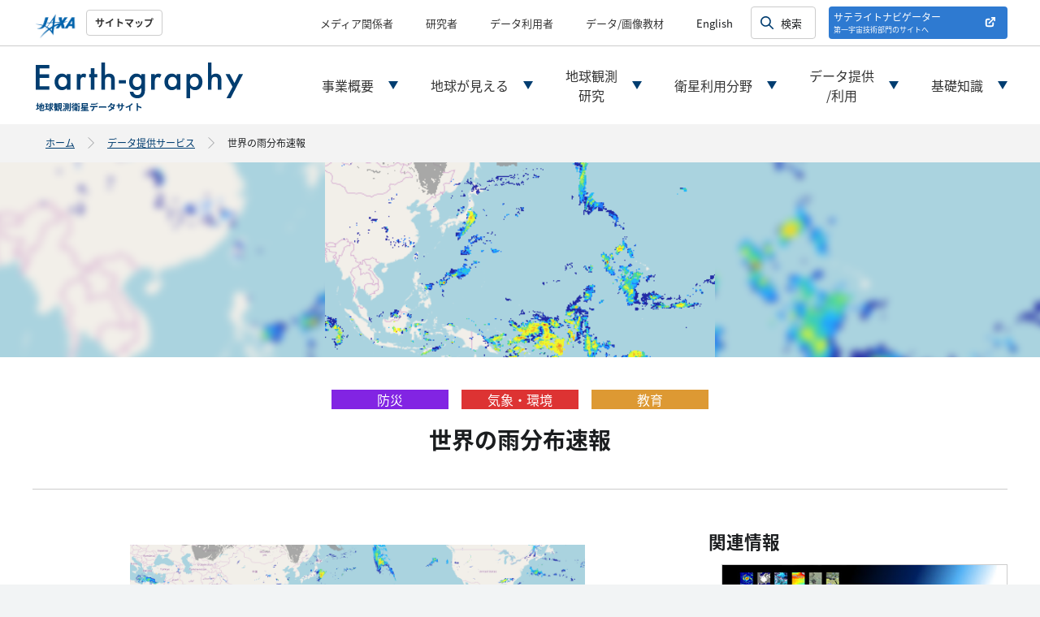

--- FILE ---
content_type: text/html
request_url: https://earth.jaxa.jp/ja/data/2550/index.html
body_size: 49140
content:
<!DOCTYPE html>
<html lang="ja" class="no-js">
	<head>

		<meta charset="utf-8">
		<meta http-equiv="x-ua-compatible" content="ie=edge">
		<meta name="viewport" content="width=device-width, initial-scale=1, shrink-to-fit=no">

		<title>世界の雨分布速報 &#8211; JAXA 第一宇宙技術部門 Earth-graphy</title>

		<meta name="description" content="拡大説明GPM主衛星などを利用して観測された世界中の雨の状況を配信しているサイトです。2000年3月～4時間前までの世界中の雨の状況を確認できます...">

		<meta name="format-detection" content="telephone=no">

		<meta property="og:title" content="世界の雨分布速報 &#8211; JAXA 第一宇宙技術部門 Earth-graphy">
		<meta property="og:description" content="拡大説明GPM主衛星などを利用して観測された世界中の雨の状況を配信しているサイトです。2000年3月～4時間前までの世界中の雨の状況を確認できます...">
		<meta property="og:type" content="website">
		<meta property="og:url" content="https://earth.jaxa.jp/ja/data/2550/">

		<meta property="og:image" content="https://earth.jaxa.jp/ja/wp-content/uploads/sites/3/2021/06/gsmap_s.png">

		<meta property="og:site_name" content="JAXA 第一宇宙技術部門 Earth-graphy">
		<meta property="og:locale" content="ja_JP">
		<!--  Twitter用設定 -->
		<meta name="twitter:card" content="summary_large_image">
		<meta name="twitter:title" content="世界の雨分布速報 &#8211; JAXA 第一宇宙技術部門 Earth-graphy">
		<meta name="twitter:description" content="拡大説明GPM主衛星などを利用して観測された世界中の雨の状況を配信しているサイトです。2000年3月～4時間前までの世界中の雨の状況を確認できます...">

		<meta name="twitter:url" content="https://earth.jaxa.jp/ja/data/2550/">

		<meta name="twitter:image" content="https://earth.jaxa.jp/ja/wp-content/uploads/sites/3/2021/06/gsmap_s.png">

		<meta name="twitter:creator" content="@satellite_jaxa">

		<script>
			var url = location.href;
			document.querySelector('meta[property="og:url"]').setAttribute('content', url);
			document.querySelector('meta[name="twitter:url"]').setAttribute('content', url);
		</script>

		<!-- Favicon -->
			<link rel="icon" href="./../../wp-content/themes/EarthGraphy/assets/favicon.ico" type="image/vnd.microsoft.icon">
			<link rel="apple-touch-icon" sizes="152x152" href="./../../wp-content/themes/EarthGraphy/assets/apple-touch-icon.png">

		<!-- CSS -->
			<link rel="stylesheet" href="./../../wp-content/themes/EarthGraphy/assets/css/style.css">
			<link rel="stylesheet" href="./../../wp-content/themes/EarthGraphy/assets/css/add.css">
			<link rel="stylesheet" href="./../../wp-content/themes/EarthGraphy/assets/css/static.css">
			<link rel="stylesheet" href="./../../wp-content/themes/EarthGraphy/assets/css/animation.css">

		<!-- js -->
			<script src="./../../wp-content/themes/EarthGraphy/assets/js/jquery-3.6.0.min.js"></script>

			<script src="./../../wp-content/themes/EarthGraphy/assets/js/common.js"></script>
			<script src="./../../wp-content/themes/EarthGraphy/assets/js/post.js"></script>
			<script src="./../../wp-content/themes/EarthGraphy/assets/js/spmenu.js"></script>
			<script src="./../../wp-content/themes/EarthGraphy/assets/js/data.js"></script>
			<script src="./../../wp-content/themes/EarthGraphy/assets/js/earthgraphy.js"></script>
			<script src="./../../wp-content/themes/EarthGraphy/assets/js/search.js"></script>
			<script src="./../../wp-content/themes/EarthGraphy/assets/js/yearbox.js"></script>


	</head>

	<body id="page_eg">

		<script>
				function _js_(URL) {
					var el = document.createElement('script');
					el.src = URL;
					document.body.appendChild(el);
				}
				if ( document.domain == 'earth.jaxa.jp' ) {
					_js_('https://www.googletagmanager.com/gtag/js');
					window.dataLayer = window.dataLayer || [];
					function gtag(){dataLayer.push(arguments);}
					gtag('js', new Date());
					gtag('config', 'G-97TXHTVPMF');
					gtag('config', 'UA-201767012-2');

				}
		</script>

		<!-- loader -->
		<div id="loader" class="loader">
			<div class="loader_inner">
				<span class="loader_inner_item"></span>
			</div>
		</div>
		<!-- /loader -->

		<!-- page -->
		<div id="page" class="page">
			<header class="l-header" role="banner">
				<div class="header__top--wrapper">
					<div class="header__top">
						<div class="header__top--left">
							<a href="https://www.jaxa.jp/" target="_blank" rel="noopener">
								<img src="./../../wp-content/themes/EarthGraphy/assets/img/eg/common/header_top_logo_.png" alt="JAXA 第一宇宙技術部門">								
							</a>
							<a href="https://www.satnavi.jaxa.jp/ja/contact/sitemap/">サイトマップ</a>
						</div>
						<div class="header__top--right">
							<ul class="header__top--linklist">
								<li><a href="https://www.satnavi.jaxa.jp/ja/contact/media/" target="_blank" rel="noopener">メディア関係者</a></li>
								<li><a href="https://www.satnavi.jaxa.jp/ja/contact/researcher/" target="_blank" rel="noopener">研究者</a></li>								
								<li><a href="https://www.satnavi.jaxa.jp/ja/contact/data-user/" target="_blank" rel="noopener">データ利用者</a></li>
								<li><a href="https://www.satnavi.jaxa.jp/ja/contact/education/" target="_blank" rel="noopener">データ/画像教材</a></li>
								<li><span class="ChangeLanguage">English</span></li>
							</ul>
							<!-- <div class="header__top--fontsize">
								<button class="header__fontsize--Normal">あ</button>
								<button class="header__fontsize--Big">あ</button>
							</div> -->
							<div class="c-searchBox">
								<form id="cse-search-box" action="https://earth.jaxa.jp/ja/search/" style="height: 100%;">
									<input type="hidden" name="cx" value="1b7b46faf7b59323c">
									<input type="hidden" name="ie" value="UTF-8">
									<input type="text" name="q" size="31" id="headSearch" placeholder="検索">
									<div class="headSearchBtn">
										<input type="submit" name="sa" value="Search" style="padding: 0; border: none; opacity: 0;">
										<a style="display: none;" href="./../../search/index.html"></a>
									</div>
								</form>
							</div>
							<div class="header__top--navBtn">
								<button>
									<a href="https://www.satnavi.jaxa.jp/ja/" target="_blank" rel="noopener">
										サテライトナビゲーター<br><small>第一宇宙技術部門のサイトへ</small>
									</a>
								</button>
							</div>
						</div>
					</div>
				</div>
				<div class="header__bottom">
					<div class="header__bottom--left header__bottom--left--eg">
						<a href="./../../index.html">
							<img src="./../../wp-content/themes/EarthGraphy/assets/img/eg/common/header_bottom_logo.svg" alt="Earth-graphy ロゴ">
						</a>
					</div>
					<nav id="navbar" class="navbar fixed-top">
						<ul>
							<li><a href="./../../about/index.html" class="header__hoverItem" id="header__hoverItem--01">事業<br class="br--headMin02">概要</a></li>
							<li><a href="./../../earthview/index.html" class="header__hoverItem" id="header__hoverItem--02">地球が<br class="br--headMin02">見える</a></li>
							<li><a href="./../../research/index.html" class="header__hoverItem" id="header__hoverItem--03">地球<br class="br--headMin02">観測<br class="br--headMin01">研究</a></li>
							<li><a href="./../../application/index.html" class="header__hoverItem" id="header__hoverItem--04">衛星<br class="br--headMin02">利用<br class="br--headMin02">分野</a></li>
							<li><a href="./../index.html" class="header__hoverItem" id="header__hoverItem--05">データ<br class="br--headMin02">提供<br class="br--headMin01">/利用</a></li>
							<li><a href="./../../eo-knowledge/index.html" class="header__hoverItem" id="header__hoverItem--06">基礎<br class="br--headMin02">知識</a></li>
						</ul>
					</nav>

					<div class="c-spmenu">
						<div class="c-spmenu__inner">
							<button id="navOpenBtnClose">
								<span></span><span></span>
								<p>menu</p>
							</button>
							<ul class="spmenu__linkBlock">
								<li class="spmenu__linkBlock--inner">
									<a href="./../../index.html">ホーム</a>
								</li>
								<li class="spmenu__linkBlock--inner">
									<span class="spmenu--sp--acc">事業概要</span>
									<ul>
										<li><a href="./../../about/index.html">事業概要トップ</a></li>
										<li><a href="./../../about/index.html#postLinkNumber1" class="spmenu__anchorLink">ごあいさつ</a></li>
										<li><a href="./../../about/index.html#postLinkNumber2" class="spmenu__anchorLink">EORCと地球観測</a></li>
										<li><a href="./../../about/index.html#postLinkNumber3" class="spmenu__anchorLink">組織情報</a></li>
										<li><a href="./../../about/index.html#postLinkNumber4" class="spmenu__anchorLink">寄附金</a></li>
									</ul>
								</li>
								<li class="spmenu__linkBlock--inner">
									<span class="spmenu--sp--acc">地球が見える</span>
									<ul>
										<li><a href="./../../earthview/index.html">地球が見えるトップ</a></li>
								<li><a href="./../../earthview/earthview_cat/
images		
								/index.html">
最新画像								</a></li>
								<li><a href="./../../earthview/earthview_cat/
disaster		
								/index.html">
災害								</a></li>
								<li><a href="./../../earthview/earthview_cat/
climate		
								/index.html">
気象・環境								</a></li>
								<li><a href="./../../earthview/earthview_cat/
rd		
								/index.html">
利用研究								</a></li>
								<li><a href="./../../earthview/earthview_cat/
application		
								/index.html">
利用事例								</a></li>
									</ul>
								</li>
								<li class="spmenu__linkBlock--inner">
									<span class="spmenu--sp--acc">地球観測研究</span>
									<ul>
										<li><a href="./../../research/index.html">地球観測研究トップ</a></li>
										<li><a href="./../../research/projects/index.html">利用研究プロジェクト</a></li>
										<li><a href="./../../research/fields/index.html">研究分野</a></li>
										<li><a href="./../../research/cooperation/index.html">研究協力</a></li>
									</ul>
								</li>
								<li class="spmenu__linkBlock--inner">
									<span class="spmenu--sp--acc">衛星利用分野</span>
									<ul>
										<li><a href="./../../application/index.html">衛星利用分野トップ</a></li>
										<li><a href="./../../application/disaster/index.html">災害対策</a></li>
										<li><a href="./../../application/gis/index.html">地理空間情報</a></li>
										<li><a href="./../../application/industry/index.html">農林水産業</a></li>
										<li><a href="./../../application/infra/index.html">土木・インフラ</a></li>
										<li><a href="./../../application/mda/index.html">海洋状況把握（MDA）</a></li>
										<li><a href="./../../application/cooperation/index.html">国際的な取組み</a></li>


									</ul>
								</li>
								<li class="spmenu__linkBlock--inner">
									<span class="spmenu--sp--acc">データ提供/利用</span>
									<ul>
										<li><a href="./../index.html">データ提供/利用トップ</a></li>
										<li><a href="./../products/index.html">プロダクト一覧</a></li>
										<li><a href="https://earth.jaxa.jp/rs-data-catalog/" target="blank">リモートセンシングデータカタログ</a></li>
										<li><a href="./../help/index.html">データ検索・提供、お問合せ</a></li>
										<li><a href="./../policy/index.html">研究データ等の利用条件</a></li>
										</ul>
								</li>
								<li class="spmenu__linkBlock--inner">
									<span class="spmenu--sp--acc">基礎知識</span>
									<ul>
										<li><a href="./../../eo-knowledge/index.html">基礎知識トップ</a></li>
										<li><a href="./../../eo-knowledge/remote-sensing/index.html">リモートセンシングと放射伝達</a></li>
										<li><a href="./../../eo-knowledge/eosatellite-type/index.html">地球観測衛星の種類</a></li>
										<li><a href="./../../eo-knowledge/data-processing/index.html">衛星データができるまで</a></li>
										<li><a href="./../../eo-knowledge/product/index.html">物理量プロダクトの紹介</a></li>
										<li><a href="./../../eo-knowledge/data-analysis/index.html">データ解析の流れ</a></li>
										<li><a href="./../../eo-knowledge/file-format/index.html">ファイル形式</a></li>
										<li><a href="./../../eo-knowledge/data-portal/index.html">データDLサイト紹介</a></li>
										<li><a href="./../../eo-knowledge/analysis-tool/index.html">解析ツール/サイトの紹介</a></li>
									</ul>
								</li>
								<li class="spmenu__linkBlock--inner">
									<span class="spmenu--sp--acc">よくあるご質問・お問合せ</span>
									<ul>
										<li><a href="https://www.satnavi.jaxa.jp/ja/contact/" target="_blank" rel="noopener">よくあるご質問・お問合せトップ</a></li>
										<li><a href="https://www.satnavi.jaxa.jp/ja/contact/media/" target="_blank" rel="noopener">メディア関係者</a></li>
										<li><a href="https://www.satnavi.jaxa.jp/ja/contact/researcher/" target="_blank" rel="noopener">研究者</a></li>										
										<li><a href="https://www.satnavi.jaxa.jp/ja/contact/data-user/" target="_blank" rel="noopener">データ利用者</a></li>
										<li><a href="https://www.satnavi.jaxa.jp/ja/contact/education/" target="_blank" rel="noopener">データ/画像教材</a></li>
										<li><a href="https://www.satnavi.jaxa.jp/ja/visit/" target="_blank" rel="noopener">見学案内</a></li>
									</ul>
								</li>
							</ul>

							<ul class="spmenu--linklist">
								<li><a href="https://www.satnavi.jaxa.jp/ja/contact/media/" target="_blank" rel="noopener">メディア関係者</a></li>
								<li><a href="https://www.satnavi.jaxa.jp/ja/contact/researcher/" target="_blank" rel="noopener">研究者</a></li>
								<li><a href="https://www.satnavi.jaxa.jp/ja/contact/data-user/" target="_blank" rel="noopener">データ利用者</a></li>
								<li><a href="https://www.satnavi.jaxa.jp/ja/contact/education/" target="_blank" rel="noopener">データ/画像教材</a></li>
								<li><span class="ChangeLanguage">English</span></li>
							</ul>

							<div class="spmenu--utilityBlock">
								<div class="spmenu--fontsize">
									<button class="header__fontsize--Normal">あ</button>
									<button class="header__fontsize--Big">あ</button>
								</div>
								<div class="c-searchBox">
									<form id="cse-search-box" action="https://earth.jaxa.jp/ja/search/" style="height: 100%;">
										<input type="hidden" name="cx" value="1b7b46faf7b59323c">
										<input type="hidden" name="ie" value="UTF-8">
										<input type="text" name="q" size="31" id="headSearch" placeholder="検索">
										<div class="headSearchBtn">
											<input type="submit" name="sa" value="Search" style="padding: 0; border: none; opacity: 0;">
										</div>
									</form>
								</div>
							</div>

							<div class="spmenu--navBtn">
								<button>
									<a href="https://www.satnavi.jaxa.jp/ja/" target="_blank" rel="noopener">
										サテライトナビゲーター<br><small>第一宇宙技術部門のサイトへ</small>
									</a>
								</button>
							</div>

							<div class="spmenu-snsArea">
								<ul>
									<li>
										<a href="https://twitter.com/satellite_jaxa" target="_blank" rel="noopener">
											<img src="./../../wp-content/themes/EarthGraphy/assets/img/eg/common/sns_tw.svg" alt="X シェアボタン">
										</a>
									</li>
									<li>
										<a href="https://www.youtube.com/channel/UCfMIdADo6FQayQCOkLYGhrQ" target="_blank" rel="noopener">
											<img src="./../../wp-content/themes/EarthGraphy/assets/img/eg/common/sns_yt.svg" alt="Youtube シェアボタン">
										</a>
									</li>
								</ul>
							</div>

							<div class="spmenu-share">
								<p>シェアする</p>
								<ul>
									<li class="spmenu-share__li">
										<a href="https://social-plugins.line.me/lineit/share?url=JSLINELINKHERE" target="_blank" rel="noopener" class="js-lineLinkInsert"> LINEに送る </a>
									</li>
									<li class="spmenu-share__tw">
										<a href="https://twitter.com/intent/tweet?
text=世界の雨分布速報 &#8211; JAXA 第一宇宙技術部門 Earth-graphy&url=JSTWITTERLINKHERE" target="_blank" rel="noopener" class="js-twitterLinkInsert"> ポストする </a>
									</li>
								</ul>
							</div>
						</div>
					</div>

					<button id="navOpenBtn">
						<span></span><span></span>
						<p>menu</p>
					</button>
				</div>
				<div class="header__slide">
					<div class="header__slideContent" id="header__slideContent--01">
						<div class="header__slideContent--left">
<img src="./../../wp-content/themes/EarthGraphy/assets/img/eg/common/header__slideImg01.jpg" alt="事業概要 イメージ画像">
						</div>
						<div class="header__slideContent--right">
							<ul>
								<li><a href="./../../about/index.html">事業概要トップ</a></li>
								<li><a href="./../../about/index.html#postLinkNumber1">ごあいさつ</a></li>
								<li><a href="./../../about/index.html#postLinkNumber2">EORCと地球観測</a></li>
								<li><a href="./../../about/index.html#postLinkNumber3">組織情報</a></li>
								<li><a href="./../../about/index.html#postLinkNumber4">寄附金</a></li>
							</ul>
						</div>
					</div>
					<div class="header__slideContent" id="header__slideContent--02">
						<div class="header__slideContent--left">
<img src="./../../wp-content/themes/EarthGraphy/assets/img/eg/common/header__slideImg02.jpg" alt="地球が見える イメージ画像">
						</div>
						<div class="header__slideContent--right">
							<ul>
								<li><a href="./../../earthview/index.html">地球が見えるトップ</a></li>
								<li><a href="./../../earthview/earthview_cat/
images		
								/index.html">
最新画像								</a></li>
								<li><a href="./../../earthview/earthview_cat/
disaster		
								/index.html">
災害								</a></li>
								<li><a href="./../../earthview/earthview_cat/
climate		
								/index.html">
気象・環境								</a></li>
								<li><a href="./../../earthview/earthview_cat/
rd		
								/index.html">
利用研究								</a></li>
								<li><a href="./../../earthview/earthview_cat/
application		
								/index.html">
利用事例								</a></li>
							</ul>
						</div>
					</div>
					<div class="header__slideContent" id="header__slideContent--03">
						<div class="header__slideContent--left">
<img src="./../../wp-content/themes/EarthGraphy/assets/img/eg/common/header__slideImg03.jpg" alt="地球観測研究 イメージ画像">
						</div>
						<div class="header__slideContent--right">
							<ul>
								<li><a href="./../../research/index.html">地球観測研究トップ</a></li>
								<li><a href="./../../research/projects/index.html">利用研究プロジェクト</a></li>
								<li><a href="./../../research/fields/index.html">研究分野</a></li>
								<li><a href="./../../research/cooperation/index.html">研究協力</a></li>
							</ul>
						</div>
					</div>
					<div class="header__slideContent" id="header__slideContent--04">
						<div class="header__slideContent--left">
<img src="./../../wp-content/themes/EarthGraphy/assets/img/eg/common/header__slideImg04.jpg" alt="衛星利用 イメージ画像">
						</div>
						<div class="header__slideContent--right">
							<ul>
								<li><a href="./../../application/index.html">衛星利用分野トップ</a></li>
								<li><a href="./../../application/disaster/index.html">災害対策</a></li>
								<li><a href="./../../application/gis/index.html">地理空間情報</a></li>
								<li><a href="./../../application/industry/index.html">農林水産業</a></li>
								<li><a href="./../../application/infra/index.html">土木・インフラ</a></li>
								<li><a href="./../../application/mda/index.html">海洋状況把握（MDA）</a></li>
								<li><a href="./../../application/cooperation/index.html">国際的な取組み</a></li>
							</ul>
						</div>
					</div>
					<div class="header__slideContent" id="header__slideContent--05">
						<div class="header__slideContent--left">
<img src="./../../wp-content/themes/EarthGraphy/assets/img/eg/common/header__slideImg05.jpg" alt="データ提供サービス イメージ画像">
						</div>
						<div class="header__slideContent--right">
							<ul>
								<li><a href="./../index.html">データ提供/利用トップ</a></li>
								<li><a href="./../products/index.html">プロダクト一覧</a></li>
								<li><a href="https://earth.jaxa.jp/rs-data-catalog/" target="blank">リモートセンシングデータカタログ</a></li>
								<li><a href="./../help/index.html">データ検索・提供、お問合せ</a></li>
								<li><a href="./../policy/index.html">研究データ等の利用条件</a></li>
							</ul>
						</div>
					</div>
					<div class="header__slideContent" id="header__slideContent--06">
						<div class="header__slideContent--left">
<img src="./../../wp-content/themes/EarthGraphy/assets/img/eg/common/header__slideImg06.jpg" alt="基礎知識 イメージ画像">
						</div>
						<div class="header__slideContent--right">
							<ul>
								<li><a href="./../../eo-knowledge/index.html">基礎知識トップ</a></li>
								<li><a href="./../../eo-knowledge/remote-sensing/index.html">リモートセンシングと放射伝達</a></li>
								<li><a href="./../../eo-knowledge/eosatellite-type/index.html">地球観測衛星の種類</a></li>
								<li><a href="./../../eo-knowledge/data-processing/index.html">衛星データができるまで</a></li>
								<li><a href="./../../eo-knowledge/product/index.html">物理量プロダクトの紹介</a></li>
								<li><a href="./../../eo-knowledge/data-analysis/index.html">データ解析の流れ</a></li>
								<li><a href="./../../eo-knowledge/file-format/index.html">ファイル形式</a></li>
								<li><a href="./../../eo-knowledge/data-portal/index.html">データDLサイト紹介</a></li>
								<li><a href="./../../eo-knowledge/analysis-tool/index.html">解析ツール/サイトの紹介</a></li>
							</ul>
						</div>
					</div>
				</div>
			</header>





	
	<div class="c-iframe">
		<div class="c-iframe-close"></div>
		<iframe width="" height="" frameborder="0" allow="accelerometer; autoplay; encrypted-media; gyroscope; picture-in-picture" allowfullscreen></iframe>
	</div>


			<main class="main archive--integration" role="main">
				<section class="sec breadcrumb">
					<div class="container">
						<ul class="breadcrumb__inner">
							<li><a href="./../../index.html">ホーム</a></li>
							<li><a href="./../index.html">データ提供サービス</a></li>
							<li>
								<span>世界の雨分布速報</span>
							</li>
						</ul>
					</div>
				</section>

				<section class="sec postMV">
					<div class="container">
						<div class="postMV__bg">
<img width="400" height="200" src="./../../wp-content/uploads/sites/3/2021/06/gsmap_s.png" class="attachment-full size-full wp-post-image" alt="" loading="lazy" srcset="./../../wp-content/uploads/sites/3/2021/06/gsmap_s.png 400w, ./../../wp-content/uploads/sites/3/2021/06/gsmap_s-300x150.png 300w" sizes="(max-width: 400px) 100vw, 400px">						</div>
						<div class="postMV__inner">
<img width="400" height="200" src="./../../wp-content/uploads/sites/3/2021/06/gsmap_s.png" class="attachment-full size-full wp-post-image" alt="" loading="lazy" srcset="./../../wp-content/uploads/sites/3/2021/06/gsmap_s.png 400w, ./../../wp-content/uploads/sites/3/2021/06/gsmap_s-300x150.png 300w" sizes="(max-width: 400px) 100vw, 400px">						</div>
					</div>
				</section>

				<section class="sec postTtl">
					<div class="container">
						<div class="postTtl__inner">
							<div class="postTtl__sub">
<p class="postTtl__cat cat__color--01" style="background-color:#8224e3;">防災</p>
<p class="postTtl__cat cat__color--01" style="background-color:#dd3333;">気象・環境</p>
<p class="postTtl__cat cat__color--01" style="background-color:#dd9933;">教育</p>								<!-- <p class="postTtl__date">
									2021.06.14<small>（月）</small>
								</p> -->
							</div>
							<h1>
								世界の雨分布速報							</h1>
						</div>
					</div>
				</section>

				<section class="sec postarea">
					<div class="container">
						<div class="postarea__mainContent content--side">
							<div class="postarea__mainContent--inner content__type--data">

<div id="content">
<figure class="postarea__img"><img src="./../../wp-content/uploads/sites/3/2021/06/gsmap_l.png"><figcaption>拡大<button class="c-btn-zoom"></button></figcaption></figure>
<table>
<tbody>
<tr>
<td>説明</td>
<td>GPM主衛星などを利用して観測された世界中の雨の状況を配信しているサイトです。<span style="color: red;">2000年3月～4時間前までの世界中の雨の状況を確認できます</span>。</td>
</tr>
<tr>
<td>URL</td>
<td><a id="data_external_link" href="https://sharaku.eorc.jaxa.jp/GSMaP/index_j.htm" target="_blank" rel="noopener">https://sharaku.eorc.jaxa.jp/GSMaP/index_j.htm</a></td>
</tr>
<tr>
<td>観測対象</td>
<td>気象、大気、水循環</td>
</tr>
<tr>
<td>利用目的の例</td>
<td>気象予報、防災、農業、教育、観光</td>
</tr>
<tr>
<td>プロダクト</td>
<td>複数の衛星を利用した世界の降雨強度のデータセット</td>
</tr>
<tr>
<td>データ形式</td>
<td>Webマップ、CSV、バイナリデータ</td>
</tr>
<tr>
<td>データ提供地域</td>
<td>北緯60度～南緯60度の全球</td>
</tr>
<tr>
<td>データ提供期間</td>
<td>2000年3月～4時間前までのデータを利用可能</td>
</tr>
<tr>
<td>分解能</td>
<td>緯度経度0.1度格子（赤道付近で約11kmメッシュ）</td>
</tr>
<tr>
<td>更新頻度</td>
<td>1時間毎</td>
</tr>
<tr>
<td>利用条件</td>
<td>
<a href="https://sharaku.eorc.jaxa.jp/GSMaP/registration_j.html" target="_blank" rel="noopener">こちら</a>をご確認ください。ただし、各サイトで定めのない事項については<a href="./../policy/index.html" rel="noopener">こちら</a>に準拠しています。</td>
</tr>
</tbody>
</table>
</div>

										<button class="c-btn-default" id="data__inner__footBtn">
											<a class="btn--outline" target="_blank" rel="noopener">もっと見る</a>
										</button>

							</div>
							<ul class="postarea__mainContent--share">
								<li>
									<button class="c-btn-postShare btn--tw">
										<a href="https://twitter.com/share?url=JSTWITTERLINKHERE&text=世界の雨分布速報 &#8211; JAXA 第一宇宙技術部門 Earth-graphy" target="_blank" rel="noopener" class="js-twitterLinkInsert">
											<span>ポスト</span>
										</a>
									</button>
								</li>
								<li>
									<button class="c-btn-postShare btn--fb">
										<a href="http://www.facebook.com/share.php?u=JSFACEBOOKLINKHERE" target="_blank" rel="noopener" class="js-facebookLinkInsert">
											<span>シェア</span>
										</a>
									</button>
								</li>
								<li>
									<button class="c-btn-postShare btn--line">
										<a href="https://social-plugins.line.me/lineit/share?url=JSLINELINKHERE" target="_blank" rel="noopener" class="js-lineLinkInsert">
											<span>友だちに教える</span>
										</a>
									</button>
								</li>
							</ul>
						</div>

						<div class="postarea__sideContent">
							<h4>関連情報</h4>
							<ul class="sideContent_banner">
<!-- <li>から</li>までがワンセットです -->
<li>
<!-- 別タブで開く時はこちら -->
<a href="https://gportal.jaxa.jp/gpr/" target="_blank" rel="noopener">
<img src="./../../wp-content/uploads/sites/3/2021/07/G-Portal.jpg" alt="地球観測衛星データ提供システムG-Portal">
</a>
</li>

<li>
<!-- 別タブで開く時はこちら -->
<a href="https://data.earth.jaxa.jp/" target="_blank" rel="noopener">
<img src="https://earth.jaxa.jp/files/link_banner/jaxa-earth-api-banner.png" alt="JAXA Earth API">
</a>
</li>

<li>
<!-- 別タブで開く時はこちら -->
<a href="https://www.eorc.jaxa.jp/catalog/" target="_blank" rel="noopener">
<img src="https://earth.jaxa.jp/files/link_banner/catalog_banner.png" alt="JAXA衛星プロダクトカタログ">
</a>
</li>							</ul>

						</div>

					</div>
				</section>

				<section class="sec postTag">
					<div class="container">
						<h2><span>関連タグ</span></h2>
						<ul class="postTag__tag c-tag">
									<li class="data__tag--jaxaoffer data__tag--visible">
										#JAXA提供									</li>

									<li class="data__tag--visible">
										#大気									</li>
									<li class="data__tag--visible">
										#防災									</li>
									<li class="data__tag--visible">
										#しずく(GCOM-W)									</li>
									<li class="data__tag--visible">
										#GPM主衛星									</li>
									<li class="data__tag--visible">
										#TRMM									</li>
									<li class="data__tag--visible">
										#複数衛星利用(GSMaP)									</li>
									<li class="data__tag--visible">
										#雨									</li>
									<li class="data__tag--visible">
										#台風									</li>
									<li class="data__tag--visible">
										#気象・環境									</li>
									<li class="data__tag--visible">
										#教育									</li>
									<li class="data__tag--visible">
										#全球									</li>
									<li class="data__tag--visible">
										#日本									</li>
									<li class="data__tag--visible">
										#アジア									</li>
									<li class="data__tag--visible">
										#低分解能									</li>
									<li class="data__tag--visible">
										#日々更新中									</li>
									<li class="data__tag--visible">
										#マップ表示									</li>
									<li class="data__tag--visible">
										#ダウンロード									</li>
									<li class="data__tag--visible">
										#商用利用可(無償)									</li>
									<li class="data__tag--visible">
										#入門者向け									</li>
						</ul>
					</div>
				</section>


				<section class="sec postRelation">
					<div class="container">
						<h2><span>
防災、気象・環境、教育に関連するデータ提供サービス</span></h2>

						<ul class="archivePopular__inner">

							<li>
								<a href="./../2546/index.html" class="archivePopular__contentInner">
									<div class="archivePopular__top">
<img width="300" height="150" src="./../../wp-content/uploads/sites/3/2021/06/bhutan_s.jpg" class="attachment-medium size-medium wp-post-image" alt="" loading="lazy">									</div>
									<div class="archivePopular__bottom">
<span class="lead__cat cat__color--01" style="background-color:#8224e3;">防災</span>										<span class="lead__date">2021.06.14<small>（月）</small></span>
										<span class="lead__ttl">ブータン氷河・氷河湖台帳</span>
									</div>
								</a>
							</li>
							<li>
								<a href="./../2539/index.html" class="archivePopular__contentInner">
									<div class="archivePopular__top">
<img width="300" height="150" src="./../../wp-content/uploads/sites/3/2021/06/todaysearth_s-300x150.jpg" class="attachment-medium size-medium wp-post-image" alt="" loading="lazy" srcset="./../../wp-content/uploads/sites/3/2021/06/todaysearth_s-300x150.jpg 300w, ./../../wp-content/uploads/sites/3/2021/06/todaysearth_s.jpg 400w" sizes="(max-width: 300px) 100vw, 300px">									</div>
									<div class="archivePopular__bottom">
<span class="lead__cat cat__color--01" style="background-color:#8224e3;">防災</span>										<span class="lead__date">2021.06.14<small>（月）</small></span>
										<span class="lead__ttl">Today&#8217;s Earth</span>
									</div>
								</a>
							</li>
							<li>
								<a href="./../2561/index.html" class="archivePopular__contentInner">
									<div class="archivePopular__top">
<img width="300" height="150" src="./../../wp-content/uploads/sites/3/2021/06/dpif_s.jpg" class="attachment-medium size-medium wp-post-image" alt="" loading="lazy">									</div>
									<div class="archivePopular__bottom">
<span class="lead__cat cat__color--01" style="background-color:#8224e3;">防災</span>										<span class="lead__date">2021.06.14<small>（月）</small></span>
										<span class="lead__ttl">防災インターフェースシステム</span>
									</div>
								</a>
							</li>
							<li>
								<a href="./../2548/index.html" class="archivePopular__contentInner">
									<div class="archivePopular__top">
<img width="300" height="150" src="./../../wp-content/uploads/sites/3/2021/06/gsmap_s-300x150.png" class="attachment-medium size-medium wp-post-image" alt="" loading="lazy" srcset="./../../wp-content/uploads/sites/3/2021/06/gsmap_s-300x150.png 300w, ./../../wp-content/uploads/sites/3/2021/06/gsmap_s.png 400w" sizes="(max-width: 300px) 100vw, 300px">									</div>
									<div class="archivePopular__bottom">
<span class="lead__cat cat__color--01" style="background-color:#dd3333;">気象・環境</span>										<span class="lead__date">2021.06.14<small>（月）</small></span>
										<span class="lead__ttl">世界の雨分布リアルタイム</span>
									</div>
								</a>
							</li>

						</ul>
					</div>
				</section>


				<section class="sec lightbox">
					<div class="lightbox__inner">
						<div id="lightbox__bg"></div>
						<div class="lightbox__content">
							<div class="lightbox__content__inner">
							</div>
							<div class="lightbox__content__closeBtn" id="lightbox__close">
								<div>
									<span></span>
									<span></span>
								</div>
							</div>
						</div>
					</div>
				</section>

				<div class="c-sns-white">
					<div class="c-snsArea">
						<p class="c-snsArea__ttl">最新情報を受け取る</p>
						<p>
							人工衛星が捉えた最新観測画像や、最新の研究開発成果など、<br class="br-pc">
							JAXA第一宇宙技術部門の最新情報はSNSでも発信しています。
						</p>
						<ul>
							<li>
								<a href="https://twitter.com/satellite_jaxa" target="_blank" rel="noopener">
									<img src="./../../wp-content/themes/EarthGraphy/assets/img/eg/common/sns_tw.svg" alt="Twitter シェアボタン">
								</a>
							</li>
							<li>
								<a href="https://www.youtube.com/channel/UCfMIdADo6FQayQCOkLYGhrQ" target="_blank" rel="noopener">
									<img src="./../../wp-content/themes/EarthGraphy/assets/img/eg/common/sns_yt.svg" alt="Youtube シェアボタン">
								</a>
							</li>
						</ul>
					</div>
				</div>
			</main>

			<noscript>
				<p class="noscript-message container">
					このWebサイトの全ての機能を利用するためにはJavaScriptを有効にする必要があります。<br>
					<a href="https://www.enable-javascript.com/ja/" target="_blank">
						あなたのWebブラウザーでJavaScriptを有効にする方法
					</a>
					を参照してください。
				</p>
			</noscript>

			<div id="pagetop__btn">
				<div class="pagetop__btn--inner">
					<img src="./../../wp-content/themes/EarthGraphy/assets/img/eg/common/page_top.png" alt="ページトップへ">
					<p>PAGE TOP</p>
				</div>
			</div>

			<footer class="l-footer" role="contentinfo">
				<div class="footer__linkarea">
					<div class="footer__linkarea--child footer__linkarea--child01">
						<div class="footer__linkarea--child__inner">
							<h4>研究者の方へ</h4>
							<p>共同研究者募集や研究データのご利用はこちら</p>
							<button class="c-btn-default">
								<a href="./../../research/cooperation/index.html">詳しくはこちら</a>
							</button>
						</div>
					</div>
					<div class="footer__linkarea--child">
						<div class="footer__linkarea--child__inner">
							<h4>データ利用の<br class="visible-sp">ご相談について</h4>
							<p>衛星データの利用やご不明点のある方へ</p>
							<button class="c-btn-default">
								<a href="./../help/index.html">詳しくはこちら</a>
							</button>
						</div>
					</div>
				</div>

				<div class="container">
					<div class="footer__top">
						<div class="footerLogo">
							<a href="./../../index.html"><img src="./../../wp-content/themes/EarthGraphy/assets/img/eg/common/footer_logo.svg" alt="アースグラフィ ロゴ"></a>
						</div>
						<ul class="footer__linkBlock visible-onlypc">
							<li class="footer__linkBlock--inner">
								<a href="./../../index.html">ホーム</a>
							</li>
							<li class="footer__linkBlock--inner">
								<a href="./../../about/index.html">事業概要</a>
								<ul>
									<li><a href="./../../about/index.html#postLinkNumber1">ごあいさつ</a></li>
									<li><a href="./../../about/index.html#postLinkNumber2">EORCと地球観測</a></li>
									<li><a href="./../../about/index.html#postLinkNumber3">組織情報</a></li>
									<li><a href="./../../about/index.html#postLinkNumber4">寄附金</a></li>
								</ul>
							</li>
							<li class="footer__linkBlock--inner">
								<a href="./../../earthview/index.html">地球が見える</a>
								<ul>
								<li><a href="./../../earthview/earthview_cat/
images		
								/index.html">
最新画像								</a></li>
								<li><a href="./../../earthview/earthview_cat/
disaster		
								/index.html">
災害								</a></li>
								<li><a href="./../../earthview/earthview_cat/
climate		
								/index.html">
気象・環境								</a></li>
								<li><a href="./../../earthview/earthview_cat/
rd		
								/index.html">
利用研究								</a></li>
								<li><a href="./../../earthview/earthview_cat/
application		
								/index.html">
利用事例								</a></li>
								</ul>
							</li>
						</ul>
						<ul class="footer__linkBlock visible-onlypc">
							<li class="footer__linkBlock--inner">
								<a href="./../../research/index.html">地球観測研究</a>
								<ul>
									<li><a href="./../../research/projects/index.html">利用研究プロジェクト</a></li>
									<li><a href="./../../research/fields/index.html">研究分野</a></li>
									<li><a href="./../../research/cooperation/index.html">研究協力</a></li>
								</ul>
							</li>
							<li class="footer__linkBlock--inner">
								<a href="./../../application/index.html">衛星利用分野</a>
								<ul>
									<li><a href="./../../application/disaster/index.html">災害対策</a></li>
									<li><a href="./../../application/gis/index.html">地理空間情報</a></li>
									<li><a href="./../../application/industry/index.html">農林水産業</a></li>
									<li><a href="./../../application/infra/index.html">土木・インフラ</a></li>
									<li><a href="./../../application/mda/index.html">海洋状況把握（MDA）</a></li>
									<li><a href="./../../application/cooperation/index.html">国際的な取組み</a></li>
								</ul>
							</li>
						</ul>
						<ul class="footer__linkBlock visible-onlypc">
						<li class="footer__linkBlock--inner">
								<a href="./../index.html">データ提供/利用</a>
								<ul>
									<li><a href="./../products/index.html">プロダクト一覧</a></li>
									<li><a href="https://earth.jaxa.jp/rs-data-catalog/" target="blank">リモートセンシングデータカタログ</a></li>
									<li><a href="./../help/index.html">データ検索・提供、お問合せ</a></li>
									<li><a href="./../policy/index.html">研究データ等の利用条件</a></li>
								</ul>
							</li>
							<li class="footer__linkBlock--inner">
								<a href="./../../eo-knowledge/index.html">基礎知識トップ</a>
								<ul>
									<li><a href="./../../eo-knowledge/remote-sensing/index.html">リモートセンシングと放射伝達</a></li>
									<li><a href="./../../eo-knowledge/eosatellite-type/index.html">地球観測衛星の種類</a></li>
									<li><a href="./../../eo-knowledge/data-processing/index.html">衛星データができるまで</a></li>
									<li><a href="./../../eo-knowledge/product/index.html">物理量プロダクトの紹介</a></li>
									<li><a href="./../../eo-knowledge/data-analysis/index.html">データ解析の流れ</a></li>
									<li><a href="./../../eo-knowledge/file-format/index.html">ファイル形式</a></li>
									<li><a href="./../../eo-knowledge/data-portal/index.html">データDLサイト紹介</a></li>
									<li><a href="./../../eo-knowledge/analysis-tool/index.html">解析ツール/サイトの紹介</a></li>
								</ul>
							</li>
						</ul>
						<ul class="footer__linkBlock visible-onlypc">
							<li class="footer__linkBlock--inner">
								<a href="https://www.satnavi.jaxa.jp/ja/contact/" target="_blank" rel="noopener">よくあるご質問・<br>お問合せ</a>
								<ul>
									<li><a href="https://www.satnavi.jaxa.jp/ja/contact/media/" target="_blank" rel="noopener">メディア関係者</a></li>
									<li><a href="https://www.satnavi.jaxa.jp/ja/contact/researcher/" target="_blank" rel="noopener">研究者</a></li>
									<li><a href="https://www.satnavi.jaxa.jp/ja/contact/data-user/" target="_blank" rel="noopener">データ利用者</a></li>
									<li><a href="https://www.satnavi.jaxa.jp/ja/contact/education/" target="_blank" rel="noopener">データ/画像教材</a></li>
									<li><a href="https://www.satnavi.jaxa.jp/ja/visit/" target="_blank" rel="noopener">見学案内</a></li>
								</ul>
							</li>
						</ul>

						<ul class="spmenu__linkBlock visible-withoutpc">
								<li class="spmenu__linkBlock--inner">
									<a href="./../../index.html">ホーム</a>
								</li>
								<li class="spmenu__linkBlock--inner">
									<span class="spmenu--sp--acc">事業概要</span>
									<ul>
										<li><a href="./../../about/index.html">事業概要トップ</a></li>
										<li><a href="./../../about/index.html#postLinkNumber1">ごあいさつ</a></li>
										<li><a href="./../../about/index.html#postLinkNumber2">EORCと地球観測</a></li>
										<li><a href="./../../about/index.html#postLinkNumber3">組織情報</a></li>
										<li><a href="./../../about/index.html#postLinkNumber4">寄附金</a></li>
									</ul>
								</li>
								<li class="spmenu__linkBlock--inner">
									<span class="spmenu--sp--acc">地球が見える</span>
									<ul>
										<li><a href="./../../earthview/index.html">地球が見えるトップ</a></li>
								<li><a href="./../../earthview/earthview_cat/
images		
								/index.html">
最新画像								</a></li>
								<li><a href="./../../earthview/earthview_cat/
disaster		
								/index.html">
災害								</a></li>
								<li><a href="./../../earthview/earthview_cat/
climate		
								/index.html">
気象・環境								</a></li>
								<li><a href="./../../earthview/earthview_cat/
rd		
								/index.html">
利用研究								</a></li>
								<li><a href="./../../earthview/earthview_cat/
application		
								/index.html">
利用事例								</a></li>
									</ul>
								</li>
								<li class="spmenu__linkBlock--inner">
									<span class="spmenu--sp--acc">地球観測研究</span>
									<ul>
										<li><a href="./../../research/index.html">地球観測研究トップ</a></li>
										<li><a href="./../../research/projects/index.html">利用研究プロジェクト</a></li>
										<li><a href="./../../research/fields/index.html">研究分野</a></li>
										<li><a href="./../../research/cooperation/index.html">研究協力</a></li>
									</ul>
								</li>
								<li class="spmenu__linkBlock--inner">
									<span class="spmenu--sp--acc">衛星利用分野</span>
									<ul>
										<li><a href="./../../application/index.html">衛星利用分野トップ</a></li>
										<li><a href="./../../application/disaster/index.html">災害対策</a></li>
										<li><a href="./../../application/gis/index.html">地理空間情報</a></li>
										<li><a href="./../../application/industry/index.html">農林水産業</a></li>
										<li><a href="./../../application/infra/index.html">土木・インフラ</a></li>
										<li><a href="./../../application/mda/index.html">海洋状況把握（MDA）</a></li>
										<li><a href="./../../application/cooperation/index.html">国際的な取組み</a></li>
									</ul>
								</li>
								<li class="spmenu__linkBlock--inner">
									<span class="spmenu--sp--acc">データ提供/利用</span>
									<ul>
										<li><a href="./../index.html">データ提供/利用トップ</a></li>
										<li><a href="./../products/index.html">プロダクト一覧</a></li>
										<li><a href="https://earth.jaxa.jp/rs-data-catalog/" target="blank">リモートセンシングデータカタログ</a></li>
										<li><a href="./../help/index.html">データ検索・提供、お問合せ</a></li>
										<li><a href="./../policy/index.html">研究データ等の利用条件</a></li>
										</ul>
								</li>
								<li class="spmenu__linkBlock--inner">
									<span class="spmenu--sp--acc">基礎知識</span>
									<ul>
										<li><a href="./../../eo-knowledge/index.html">基礎知識トップ</a></li>
										<li><a href="./../../eo-knowledge/remote-sensing/index.html">リモートセンシングと放射伝達</a></li>
										<li><a href="./../../eo-knowledge/eosatellite-type/index.html">地球観測衛星の種類</a></li>
										<li><a href="./../../eo-knowledge/data-processing/index.html">衛星データができるまで</a></li>
										<li><a href="./../../eo-knowledge/product/index.html">物理量プロダクトの紹介</a></li>
										<li><a href="./../../eo-knowledge/data-analysis/index.html">データ解析の流れ</a></li>
										<li><a href="./../../eo-knowledge/file-format/index.html">ファイル形式</a></li>
										<li><a href="./../../eo-knowledge/data-portal/index.html">データDLサイト紹介</a></li>
										<li><a href="./../../eo-knowledge/analysis-tool/index.html">解析ツール/サイトの紹介</a></li>
									</ul>
								</li>
								<li class="spmenu__linkBlock--inner">
									<span class="spmenu--sp--acc">よくあるご質問・お問合せ</span>
									<ul>
										<li><a href="https://www.satnavi.jaxa.jp/ja/contact/" target="_blank" rel="noopener">よくあるご質問・お問合せトップ</a></li>
										<li><a href="https://www.satnavi.jaxa.jp/ja/contact/media/" target="_blank" rel="noopener">メディア関係者</a></li>
										<li><a href="https://www.satnavi.jaxa.jp/ja/contact/researcher/" target="_blank" rel="noopener">研究者</a></li>										
										<li><a href="https://www.satnavi.jaxa.jp/ja/contact/data-user/" target="_blank" rel="noopener">データ利用者</a></li>
										<li><a href="https://www.satnavi.jaxa.jp/ja/contact/education/" target="_blank" rel="noopener">データ/画像教材</a></li>
										<li><a href="https://www.satnavi.jaxa.jp/ja/visit/" target="_blank" rel="noopener">見学案内</a></li>
									</ul>
								</li>
							</ul>

					</div>
					<ul class="footer__banner">
						<li>
							<a href="https://www.jaxa.jp/" target="_blank" rel="noopener"><img src="./../../wp-content/themes/EarthGraphy/assets/img/eg/common/footer_banner_jaxa.svg" alt="JAXA｜宇宙航空研究開発機構へ"></a>
						</li>
						<li>
							<a href="https://fanfun.jaxa.jp/" target="_blank" rel="noopener"><img src="./../../wp-content/themes/EarthGraphy/assets/img/eg/common/footer_banner_fan.svg" alt="ファン!ファン!JAXA!へ"></a>
						</li>
						<li>
							<a href="https://www.satnavi.jaxa.jp/ja/" target="_blank" rel="noopener"><img src="./../../wp-content/themes/EarthGraphy/assets/img/eg/common/footer_banner_satenavi.svg" alt="JAXA 第一宇宙技術部門 サテライトナビゲーターへ"></a>
						</li>
					</ul>
					<ul class="footer__bottom">
						<li>
							<a href="https://www.jaxa.jp/policy_j.html" target="_blank" rel="noopener">サイトポリシー・利用規約</a>
						</li>
						<li>
							<a href="https://www.satnavi.jaxa.jp/ja/contact/media/#contact__media__anchor" target="_blank" rel="noopener">SNS・画像等の利用ガイド</a>
						</li>
						<li><span class="ChangeLanguage">English</span></li>
					</ul>

					<p class="copylight">
						<small>&copy; 2003 Japan Aerospace Exploration
							Agency</small>
					</p>
				</div>
			</footer>

			<a id="scrollTop" class="scrollTop" href="#page"></a>
		</div>
		<!-- /.page -->

		<!-- JS -->
		<!-- <script src="./wp-content/themes/EarthGraphy/assets/js/common.js"></script> -->

		<!-- TODO アナリティクス指定のものあれば -->
	</body>
</html>

--- FILE ---
content_type: text/html
request_url: https://earth.jaxa.jp/files/alert/ja.html
body_size: 2486
content:
<!DOCTYPE html>
<html lang="ja">

<head>
	<meta charset="UTF-8">
	<meta name="viewport" content="width=device-width, initial-scale=1.0">
	<title>お知らせ</title>
	<style>
		html,
		body {
			margin: 0;
			padding: 0;
		}

		img {
			vertical-align: top;
		}
	</style>
	<!-- <script>
		//iframe内で表示されていない場合はトップに転送
		if(window == window.parent) location.replace("/");
	</script> -->
</head>

<body><a id="a" target="_blank"><img id="img"></a>
	<script>

		const list = [
			// {
			// 	href: "https://earth.jaxa.jp/gpr/",
			// 	title: "G-Portal 代替サービス",
			// 	img: "gpr-ja.png",
			// },
			// {
			// 	href: "https://data.earth.jaxa.jp/" ,
			// 	title: "JAXA Earth API ウェブサイトへ",
			// 	img: "jeapi.png",
			// },
			// {
			// 	href: "https://fanfun.jaxa.jp/countdown/gosat-gw_h2af50/" ,
			// 	title: "GOSAT-GW×H-IIAロケット50号機 特設サイト を開く",
			// 	img: "gosat-gw.png",
			// },
			// {
			// 	href: "https://www.satnavi.jaxa.jp/project/eo/orbit/" ,
			// 	title: "地球を見守る人工衛星たち を開く",
			// 	img: "orbit.jpg",
			// },

			// {
			// 	href: "https://earth.jaxa.jp/dashboard/" ,
			// 	title: "JAXA Earth Dashboard を開く",
			// 	img: "db.jpg",
			// },

			{
				href: "https://earth.jaxa.jp/events/eorc30th/",
				title: "JAXA地球観測データ利用30年 特設サイト",
				img: "eorc30th_banner.jpg",
			},
			{
				href: "https://earth.jaxa.jp/events/eorc30th/",
				title: "JAXA地球観測データ利用30年 特設サイト",
				img: "eorc30th_banner.jpg",
			},
			{
				href: "https://earth.jaxa.jp/events/eorc30th/",
				title: "JAXA地球観測データ利用30年 特設サイト",
				img: "eorc30th_banner.jpg",
			},

			{
				href: "https://www.youtube.com/@JAXA-SatNavi",
				title: "JAXAサテナビチャンネル「サテらいふ」を開く",
				img: "satelife.png",
			},
			{
				href: "https://www.satnavi.jaxa.jp/feel-the-earth/",
				title: "地球を共に感じよう を開く",
				img: "yui.jpg",
			},
			//順番、総数変更時には下記の★の変更が必要
		];

		const show = (index) => {
			document.getElementById("a").href = list[index].href;
			document.getElementById("a").title = list[index].title;
			document.getElementById("img").src = list[index].img;
		};

		const showRandom = () => {
			show(Math.floor(Math.random() * list.length));
		};

		try {
			const parentUrl = window.parent.location.href;
			// console.log('Parent URL:', parentUrl);

			if (parentUrl === "https://earth.jaxa.jp/ja/" || parentUrl === "https://earth.jaxa.jp/ja/index.html") {
				show(0);	//★listの順番、総数変更時にはindexの変更が必要
			} else {
				showRandom();
			}

		} catch (e) {
			// console.error('Parent URL: unknown');
			showRandom();
		}

	</script>
</body>

</html>

--- FILE ---
content_type: text/css
request_url: https://earth.jaxa.jp/ja/wp-content/themes/EarthGraphy/assets/css/static.css
body_size: 10485
content:
@charset "UTF-8";

/* #figureArea {
  width: 100%;
  position: relative;
  margin: 20px 0 10px;
} */

#content {
	margin-top: 20px;
}

/* aタグ初期値 */
.postarea__mainContent--inner a {
	color: #003d70;
}

.example-link {
	color: #003d70;
	text-decoration: underline;
}

.example-link-color {
	color: #003d70;
}

.u_line {
	text-decoration: underline;
}

.link-block {
	display: block;
	margin: 25px 0;
}

.mb32 {
	margin-bottom: 32px !important;
}

.m0a {
	margin: 0 auto;
}

.t_center,
.textCenter {
	text-align: center !important;
}

.textRight {
	text-align: right;
}

.noneMargin {
	margin-bottom: 0 !important;
}

.smallMargin {
	margin-bottom: 10px !important;
}

.middleMargin {
	margin-bottom: 15px !important;
}

.largeMargin {
	margin-bottom: 30px !important;
}

.x-largeMargin {
	margin-bottom: 40px !important;
}

.xx-largeMargin {
	margin-bottom: 50px !important;
}

.textSmall {
	font-size: 0.8rem !important;
	margin-bottom: 0 !important;
}

.textSmallCp {
	font-size: 1.3rem;
}

/* 別タブのアイコン */
/* .iconBlank_sn:after {
	content: url(./../img/common/iconBlank_sn.svg);
	display: inline-block;
	background-size: contain;
	vertical-align: bottom;
} */

/* .iconBlank_eg:after {
	content: "";
	display: inline-block;
	background-image: url(./../img/common/iconBlank_eg.svg);
	width: 1em;
	height: 1em;
	background-size: contain;
	vertical-align: middle;
} */

/* 別タブのアイコン */
.postarea__mainContent--inner a[target="_blank"]:after {
	content: "";
	display: inline-block;
	background-image: url(./../img/common/iconBlank_eg.svg);
	width: 1em;
	height: 1em;
	background-size: contain;
	vertical-align: middle;
}
.postarea__mainContent--inner figure.wp-block-image > a[target="_blank"]:after {
	content: none;
}
/* pdfのアイコン */
.postarea__mainContent--inner a[href*=".pdf"]:after {
	content: "";
	display: inline-block;
	background-image: url(./../img/common/iconPdf_eg.svg);
	width: 1em;
	height: 1em;
	background-size: contain;
	vertical-align: middle;
}
/* mp4のアイコン */
.postarea__mainContent--inner a[href*=".mp4"]:after {
	content: "";
	display: inline-block;
	background-image: url(./../img/common/iconMovie_eg.svg);
	width: 1em;
	height: 1em;
	background-size: contain;
	vertical-align: middle;
}
/* ドキュメントのアイコン */
.postarea__mainContent--inner a[href*=".docx"]:after {
	content: "";
	display: inline-block;
	background-image: url(./../img/common/iconDoc_eg.svg);
	width: 1em;
	height: 1em;
	background-size: contain;
	vertical-align: middle;
}

/* 文字サイズ */
.caption {
	font-size: 0.75rem !important;
}
.textMiddle {
	font-size: 1rem !important;
}
.textLarge {
	font-size: 1.2rem !important;
}
.textXLarge {
	font-size: 1.4rem !important;
}
.textNormal {
	font-size: 1.4rem !important;
}

.bold {
	font-weight: bold !important;
}

/* fontカラー */
.f_color_red {
	color: #ff0000;
}

.f_color_dimgray {
	color: #696969;
}

.f_color_gray {
	color: #808080;
}

.f_color_black {
	color: #000 !important;
}

/* リストタグ */
.indent_ul,
.indent_li {
	padding-left: 1em;
	text-indent: -1em;
}

/* flexbox */

.f_container {
	display: flex;
	flex-wrap: wrap;
	justify-content: space-around;
}

.no_wrap {
	flex-wrap: nowrap;
}

.f_item {
	width: 30%;
}

.f_item_2 {
	width: 45%;
}

.f_item_side {
	width: 65%;
}

.sp_none {
	display: block;
}

@media screen and (max-width: 767px) {
	.sp_none {
		display: none;
	}

	.f_container {
		justify-content: center;
	}

	.f_item,
	.f_item_2 {
		max-width: 400px;
		width: 100%;
		margin-bottom: 10px;
	}

	.f_item img {
		width: 100%;
	}
}

/* h2見出し */

h2.line {
	position: relative;
	padding: 7px 0;
}

h2.line:before {
	content: "";
	position: absolute;
	left: 0;
	bottom: 0;
	width: 100%;
	border-bottom: 2px solid #b6d5e7;
}

h2.line:after {
	content: "";
	position: absolute;
	left: 0;
	bottom: 0;
	width: 150px;
	border-bottom: 2px solid #006dad;
}

/* h3見出し */

h3.line {
	display: inline-block;
	border-bottom: solid 2px #d3cebc;
	padding: 0 7px 0 0;
}

/* h4見出し */

h4.line {
	display: inline-block;
	border-bottom: solid 2px #d3cebc;
	padding: 0 7px 0 0;
}

/* 図のテーブル */

table.cap_table {
	border-bottom: 1px solid #fff !important;
	border-right: 1px solid #fff !important;
}

.cap_table td {
	border-top: 1px solid #fff !important;
	border-left: 1px solid #fff !important;
}

.cap_table th {
	border-top: 1px solid #fff !important;
	border-left: 1px solid #fff !important;
	background: #b6d5e7 !important;
}

.cap_table td {
	background: #eeebe6 !important;
}

/* テーブル(群青色) */

table.gun_table {
	color: white;
	border-bottom: 2px solid #4472c4 !important;
	border-right: 2px solid #4472c4 !important;
}

.gun_table td {
	border-top: 2px solid #4472c4 !important;
	border-left: 2px solid #4472c4 !important;
}

.gun_table th {
	border-top: 2px solid #4472c4 !important;
	border-left: 2px solid #4472c4 !important;
	background: #4472c4 !important;
}

.gun_table td {
	color: #4472c4;
}

/* テーブル(薄茶色？) */
.utya_table td {
	border-top: solid 1px #fff !important;
	border-left: solid 1px #fff !important;
	border-right: solid 1px #fff !important;
	border-bottom: solid 1px #fff !important;
	background: #eeebe6;
	padding: 8px 20px;
	vertical-align: middle;
}

/* youtube埋め込み用 */
.movie-container {
	position: relative;
	padding-bottom: 56.25%;
}
.movie {
	position: absolute;
	top: 0;
	left: 0;
	width: 100%;
	height: 100%;
}

/* 目次 */

table.toc {
	width: 60% !important;
	border: none !important;
	margin: 0 auto;
}

.toc td {
	border: none !important;
	padding: 0 !important;
	font-size: 1rem !important;
}

.toc a {
	color: #003d70;
	text-decoration: none;
}

@media screen and (max-width: 767px) {
	table.toc {
		width: 100% !important;
	}
}

#fig_01 table,
#fig_02 table,
#fig_03 table,
#fig_04 table,
#fig_05 table,
#fig_06 table,
#fig_07 table,
#fig_08 table,
#fig_09 table,
#fig_10 table,
#figuredesc table,
#referenceArea table,
#aboutFigure table,
#fig_01 td,
#fig_02 td,
#fig_03 td,
#fig_04 td,
#fig_05 td,
#fig_06 td,
#fig_07 td,
#fig_08 td,
#fig_09 td,
#fig_10 td,
#figuredesc td,
#referenceArea td,
#aboutFigure td {
	border-style: none;
}

.def_a {
	margin-bottom: 0px !important;
}

.iframe_size {
	width: 560px;
	height: 315px;
}

/* 画像キャプションを中央寄せにする処理 */
.wp-block-image > .aligncenter > figcaption {
	text-align: center !important;
}

/* 画像中央揃え */
.postarea__mainContent--inner img {
	display: inline-block;
	margin-left: auto;
	margin-right: auto;
}

.bg-color-1 {
	background-color: #86c837;
	color: #fff;
	margin: 0 -12px;
}

.bg-color-2 {
	background-color: #20a1ef;
	color: #fff;
	margin: 0 -12px;
}

/* テーブルタグレスポンシブ  */
@media screen and (max-width: 576px) {
	.wp-block-table {
		overflow: scroll !important;
		max-height: 75vh !important;
	}
	.wp-block-table > table {
		width: 600px !important;
	}
}

/* aタグで拡大を無効化 */
.zoom {
	pointer-events: none !important;
	color: #1b1d1f !important;
	text-decoration: none !important;
}

/* 人工衛星プロジェクトのインタビュー箇所用 */
.project_interview .wp-block-column .wp-block-columns figure.wp-block-image {
	max-width: 110px !important;
}
.project_interview .wp-block-column .wp-block-columns {
	display: -webkit-box !important;
	display: -ms-flexbox !important;
	display: flex !important;
	-webkit-box-pack: justify !important;
	-ms-flex-pack: justify !important;
	justify-content: space-between !important;
}
.project_interview .wp-block-column .wp-block-columns p {
	padding-left: 2% !important;
}
@media screen and (min-width: 577px) {
	.project_interview {
		-webkit-box-pack: justify !important;
		-ms-flex-pack: justify !important;
		justify-content: space-between !important;
	}
	.project_interview .wp-block-column {
		padding: 0 !important;
		width: 48% !important;
		flex-shrink: 0 !important;
	}
}

.none {
	display: none !important;
}

@media screen and (max-width: 576px) {
	.project_interview .wp-block-column {
		padding: 0 !important;
	}
	.project_interview .wp-block-column .wp-block-columns p {
		padding-left: 5% !important;
	}
}

/* hタグサイズ変更 */
h2 {
	font-size: 1.75rem !important;
}
h3 {
	font-size: 1.5rem !important;
}
h4 {
	font-size: 1.35rem !important;
}

@media screen and (max-width: 576px) {
	h2 {
		font-size: 1.6rem !important;
	}
	h3 {
		font-size: 1.35rem !important;
	}
	h4 {
		font-size: 1.2rem !important;
	}
}

.ttl2_line {
	position: relative;
	padding: 2px 3px !important;
	display: block !important;
}
.ttl2_line::after {
	position: absolute;
	bottom: -2px;
	right: 0;
	content: "" !important;
	background-color: #99c4d9;
	width: 85% !important;
	height: 2.5px;
	border: none !important;
	display: block !important;
}
.ttl2_line::before {
	position: absolute;
	bottom: -2px;
	left: 0;
	content: "";
	background-color: #006ba1;
	width: 15%;
	height: 2.5px;
}

.ttl3_line {
	position: relative;
	padding: 1px 14px !important;
}
.ttl3_line::after {
	position: absolute;
	top: 0;
	left: 0;
	content: "";
	background-color: #4c97bd;
	width: 4px !important;
	height: 100%;
}

.ttl4_line {
	padding: 0 2px 3px !important;
	display: inline-block;
	border-bottom: 2px solid #7fb5d0;
}

.f_color_orange {
	color: #e87300;
}
.f_color_yellow {
	color: #e1a900;
}
.f_color_yellowgreen {
	color: #6eb300;
}
.f_color_green {
	color: #0f7d30;
}
.f_color_purple {
	color: #923cab;
}
.f_color_pink {
	color: #ea4875;
}
.text_indent {
	padding-left: 2em !important;
	text-indent: -1em;
}
.image_full {
	padding-left: 0 !important;
	padding-right: 0 !important;
	width: 100% !important;
}
.image_full img {
	width: 100% !important;
	padding-left: 0 !important;
	padding-right: 0 !important;
	max-width: 678px !important;
}
.image_full._semi {
	padding-left: 0 !important;
	padding-right: 0 !important;
	width: 90% !important;
}
.image_full._small {
	padding-left: 0 !important;
	padding-right: 0 !important;
	width: 75% !important;
}
.image_full._half {
	padding-left: 0 !important;
	padding-right: 0 !important;
	width: 50% !important;
}
.img-border img {
	border: 1px solid #ccc;
}
.pl5rem {
	padding-left: 5rem !important;
}
.pl15 {
	padding-left: 15px !important;
}
.pl30 {
	padding-left: 30px !important;
}
.pl40 {
	padding-left: 40px !important;
}
.pl50 {
	padding-left: 50px !important;
}
.flex50 {
	justify-content: space-between !important;
}
.flex50 .wp-block-column {
	width: 50% !important;
	flex-shrink: 0 !important;
}
@media screen and (max-width: 576px) {
	.flex50 .wp-block-column {
		width: 100% !important;
		padding: 0 3px !important;
	}
}
.flex6_4 {
	justify-content: space-between !important;
	display: flex !important;
}
.f_w60 {
	width: 60% !important;
	flex-shrink: 0 !important;
}
.f_w40 {
	width: 38% !important;
	flex-shrink: 0 !important;
}
@media screen and (max-width: 576px) {
	.flex6_4 {
		display: block !important;
	}
	.f_w60,
	.f_w40 {
		width: 100% !important;
	}
}

/* 追加css */


--- FILE ---
content_type: image/svg+xml
request_url: https://earth.jaxa.jp/ja/wp-content/themes/EarthGraphy/assets/img/eg/common/arrow_under.svg
body_size: -279
content:
<svg xmlns="http://www.w3.org/2000/svg" width="12" height="10.588" viewBox="0 0 12 10.588">
  <path id="arrow_under" d="M6,0l6,10.588H0Z" transform="translate(12 10.588) rotate(180)" fill="#003d70"/>
</svg>


--- FILE ---
content_type: image/svg+xml
request_url: https://earth.jaxa.jp/ja/wp-content/themes/EarthGraphy/assets/img/eg/common/footer_logo.svg
body_size: 6061
content:
<svg xmlns="http://www.w3.org/2000/svg" width="226.125" height="97.891" viewBox="0 0 226.125 97.891">
  <g id="footer_logo" transform="translate(-132 -1230.502)">
    <g id="logo-jaxa" transform="translate(132 1230.502)">
      <rect id="newarea" width="67.007" height="48" fill="none"/>
      <path id="logo" d="M361.234,538.29l2.928-4.878.037,4.879Zm-21.995,1.453.386-3.168,9.051-.383a49.053,49.053,0,0,0-9.436,3.55m-3.805,7.919a17.076,17.076,0,0,0-1.8-2.2q1.114-.732,2.278-1.441c-.275,2.106-.475,3.636-.476,3.636m-6-5.436,4.2-5.4,3.229-.136c-.193,1.473-.406,3.113-.609,4.669q-2.136,1.256-4.13,2.715a18.423,18.423,0,0,0-2.691-1.85m7.538-6.363-2.7.151,3.223-4.139-.52,3.988m31.48-7.065s-4.769,0-4.769,0l-9.721,15.155-1.924-7.37.108-.143a63.291,63.291,0,0,1,6.193-1.721l.419-.076-.105.005.034-.007q-.474.025-.945.059l-4.47.25L357.015,530s.812-1.2,1.765-1.2h-5.214l-3.207,4.721h-.05l-.484-2.844s-.439-1.878.879-1.878h-5.528l1.58,6.519-7.025.394,1.357-11.152-7.944,11.521-3.729.209-.289.732,3.47-.146-3.545,5.141c-.793-.431-1.645-.848-2.566-1.238a15.747,15.747,0,0,0,1.972-4.11c.526-1.624,1.5-4.507,1.951-6.305.367-1.456,1.029-1.552,1.155-1.556H326.65s-.668,3.012-2.2,7.714a17.623,17.623,0,0,1-1.313,3.082,35.875,35.875,0,0,0-9.95-1.28l-.094.137a45.817,45.817,0,0,1,9.572,1.931c-3.054,4.705-7.053,3.721-7.053,3.721l-.207.444c5.24,1.265,8.454-.593,10.408-2.9a18.674,18.674,0,0,1,1.759.963c.249.155.492.316.732.482l-1.735,2.516h.108l.057-.083-.057.085h.112L328.6,543.3a24.313,24.313,0,0,1,2.2,1.788,49.665,49.665,0,0,0-11.546,12.889h.153a60.4,60.4,0,0,1,12.781-11.533,36.819,36.819,0,0,1,5.361,7.23l1.388-11.4q.355-.2.712-.39,2.652-1.434,5.294-2.619l-4.017,5.064h4.158l3.678-4.638h.05l.9,4.638h7.944l2.021-3.26h4.469l.081,3.26h3.7l-.53-14.218s.12-1.313,1.065-1.313" transform="translate(-308.427 -512.534)" fill="#0063ac"/>
    </g>
    <text id="第一宇宙技術部門" transform="translate(207 1260.502)" fill="#333" font-size="14" font-family="NotoSansJP-Medium, Noto Sans JP" font-weight="500"><tspan x="0" y="0">第一宇宙技術部門</tspan></text>
    <g id="logo-2" data-name="logo" transform="translate(138.125 1290.502)">
      <path id="パス_5" data-name="パス 5" d="M126.352,104.908H115.791v6.329h10.254v3.737H115.791v8.8h10.561v3.737H111.816V101.171h14.536Z" transform="translate(-111.816 -98.698)" fill="#003d70"/>
      <path id="パス_6" data-name="パス 6" d="M156.88,116.479h3.856V133.1H156.88v-1.74a7.373,7.373,0,0,1-10.8-.273,9.262,9.262,0,0,1-2.235-6.347,8.979,8.979,0,0,1,2.235-6.227,7.206,7.206,0,0,1,5.6-2.491,7.066,7.066,0,0,1,5.2,2.388Zm-9.11,8.258a5.791,5.791,0,0,0,1.28,3.89,4.191,4.191,0,0,0,3.31,1.518,4.407,4.407,0,0,0,3.446-1.467,6.314,6.314,0,0,0,0-7.712,4.343,4.343,0,0,0-3.412-1.484,4.244,4.244,0,0,0-3.31,1.5A5.535,5.535,0,0,0,147.77,124.737Z" transform="translate(-123.862 -104.282)" fill="#003d70"/>
      <path id="パス_7" data-name="パス 7" d="M181.483,116.479h3.838v1.484a7.33,7.33,0,0,1,1.877-1.518,4.3,4.3,0,0,1,1.979-.427,6.2,6.2,0,0,1,3.173.99l-1.758,3.515a3.664,3.664,0,0,0-2.133-.785q-3.139,0-3.139,4.743V133.1h-3.838Z" transform="translate(-138.016 -104.282)" fill="#003d70"/>
      <path id="パス_8" data-name="パス 8" d="M208.27,116.669V129.7h-3.838V116.669h-1.638v-3.583h1.638V107h3.838v6.09h2.986v3.583Z" transform="translate(-146.031 -100.888)" fill="#003d70"/>
      <path id="パス_9" data-name="パス 9" d="M223.34,97.207h3.839v13.58a6.608,6.608,0,0,1,4.521-1.842,5.843,5.843,0,0,1,4.5,1.826q1.433,1.586,1.433,5.067v10.186H233.8v-9.827a4.684,4.684,0,0,0-.708-2.892,2.728,2.728,0,0,0-2.277-.9,3.131,3.131,0,0,0-2.832,1.245,8.541,8.541,0,0,0-.8,4.334v8.036H223.34Z" transform="translate(-153.758 -97.207)" fill="#003d70"/>
      <path id="パス_10" data-name="パス 10" d="M252.964,127.175h7.609v3.344h-7.609Z" transform="translate(-164.899 -108.477)" fill="#003d70"/>
      <path id="パス_11" data-name="パス 11" d="M287.44,132.7q0,1.177-.077,2.073a14.382,14.382,0,0,1-.213,1.578,7.023,7.023,0,0,1-1.6,3.224,7.772,7.772,0,0,1-6.193,2.594,8.263,8.263,0,0,1-5.476-1.792,7.323,7.323,0,0,1-2.559-5.1h3.856a4.367,4.367,0,0,0,.734,1.894,4.124,4.124,0,0,0,3.48,1.552q4.213,0,4.214-5.169v-2.32a7.167,7.167,0,0,1-5.272,2.337,7.078,7.078,0,0,1-5.562-2.456,9.1,9.1,0,0,1-2.184-6.227,9.585,9.585,0,0,1,2.03-6.176,7.057,7.057,0,0,1,5.766-2.7,6.7,6.7,0,0,1,5.22,2.337v-1.877h3.838Zm-3.685-7.882a5.6,5.6,0,0,0-1.3-3.873,4.288,4.288,0,0,0-3.361-1.484,4.132,4.132,0,0,0-3.446,1.62,6.678,6.678,0,0,0,0,7.473,4.136,4.136,0,0,0,3.446,1.587,4.213,4.213,0,0,0,3.48-1.6A5.712,5.712,0,0,0,283.755,124.823Z" transform="translate(-171.525 -104.282)" fill="#003d70"/>
      <path id="パス_12" data-name="パス 12" d="M308.166,116.479h3.839v1.484a7.331,7.331,0,0,1,1.877-1.518,4.3,4.3,0,0,1,1.979-.427,6.2,6.2,0,0,1,3.173.99l-1.758,3.515a3.664,3.664,0,0,0-2.133-.785q-3.139,0-3.139,4.743V133.1h-3.839Z" transform="translate(-185.659 -104.282)" fill="#003d70"/>
      <path id="パス_13" data-name="パス 13" d="M343.688,116.479h3.855V133.1h-3.855v-1.74a7.373,7.373,0,0,1-10.8-.273,9.259,9.259,0,0,1-2.235-6.347,8.976,8.976,0,0,1,2.235-6.227,7.2,7.2,0,0,1,5.6-2.491,7.067,7.067,0,0,1,5.2,2.388Zm-9.11,8.258a5.791,5.791,0,0,0,1.28,3.89,4.191,4.191,0,0,0,3.309,1.518,4.407,4.407,0,0,0,3.447-1.467,6.317,6.317,0,0,0,0-7.712,4.344,4.344,0,0,0-3.412-1.484,4.244,4.244,0,0,0-3.31,1.5A5.534,5.534,0,0,0,334.578,124.737Z" transform="translate(-194.116 -104.282)" fill="#003d70"/>
      <path id="パス_14" data-name="パス 14" d="M372.129,142.139H368.29V116.479h3.838v1.809a7.1,7.1,0,0,1,5.152-2.269,7.186,7.186,0,0,1,5.647,2.525,9.12,9.12,0,0,1,2.252,6.33,8.976,8.976,0,0,1-2.235,6.227,7.282,7.282,0,0,1-10.816.137Zm9.127-17.248a5.74,5.74,0,0,0-1.3-3.89,4.192,4.192,0,0,0-3.31-1.518,4.385,4.385,0,0,0-3.429,1.467,5.565,5.565,0,0,0-1.313,3.856,5.682,5.682,0,0,0,1.313,3.855,4.311,4.311,0,0,0,3.412,1.484,4.161,4.161,0,0,0,3.293-1.5A5.451,5.451,0,0,0,381.256,124.891Z" transform="translate(-208.27 -104.282)" fill="#003d70"/>
      <path id="パス_15" data-name="パス 15" d="M404.668,97.207h3.838v13.58a6.607,6.607,0,0,1,4.521-1.842,5.843,5.843,0,0,1,4.5,1.826q1.433,1.586,1.433,5.067v10.186h-3.839v-9.827a4.691,4.691,0,0,0-.707-2.892,2.73,2.73,0,0,0-2.278-.9,3.132,3.132,0,0,0-2.832,1.245,8.542,8.542,0,0,0-.8,4.334v8.036h-3.838Z" transform="translate(-221.951 -97.207)" fill="#003d70"/>
      <path id="パス_16" data-name="パス 16" d="M442.065,130.286l-7.473-13.529h4.453l5.084,9.554,4.742-9.554H453.2l-13.238,25.659h-4.385Z" transform="translate(-233.205 -104.559)" fill="#003d70"/>
    </g>
  </g>
</svg>


--- FILE ---
content_type: image/svg+xml
request_url: https://earth.jaxa.jp/ja/wp-content/themes/EarthGraphy/assets/img/common/iconBlank_white.svg
body_size: 339
content:
<?xml version="1.0" encoding="utf-8"?>
<!-- Generator: Adobe Illustrator 25.3.1, SVG Export Plug-In . SVG Version: 6.00 Build 0)  -->
<svg version="1.1" id="レイヤー_1" xmlns="http://www.w3.org/2000/svg" xmlns:xlink="http://www.w3.org/1999/xlink" x="0px"
	 y="0px" viewBox="0 0 20 20" style="enable-background:new 0 0 20 20;" xml:space="preserve">
<style type="text/css">
	.st0{fill:none;}
	.st1{fill:none;stroke:#FFFFFF;stroke-width:2;stroke-linecap:round;stroke-linejoin:round;}
	.st2{fill:none;stroke:#FFFFFF;stroke-width:2;stroke-linecap:round;}
</style>
<g>
	<path class="st0" d="M0,0h20v20H0V0z"/>
	<g>
		<path class="st1" d="M13,3.2h3.7V7"/>
		<path class="st2" d="M9.4,10.5l7.3-7.3"/>
		<path class="st2" d="M9.7,5.3H7.2C6.3,5.2,5.4,5.8,5.3,6.7v0.5v5.6c0,1.6,0.9,1.9,1.9,1.9h5.6c1.1,0,1.9-0.4,1.9-1.9v-2.5"/>
	</g>
</g>
</svg>


--- FILE ---
content_type: application/javascript
request_url: https://earth.jaxa.jp/ja/wp-content/themes/EarthGraphy/assets/js/earthgraphy.js
body_size: 7888
content:
(function ($) {
  ////////////////////////////////////////
  // Data lightbox関連 //////////////////////////////////////
  ////////////////////////////////////////

  //////////////////// lightbox動作 ////////////////////
  $(function () {
    $(".EGtop__searchBox--result").click(function () {
      $("#lightbox__data02").fadeIn(200);
    });

    $("#lightbox__close02").click(function () {
      $("#EGtop__searchBox--result--item").remove();

      isTxt = "";

      $(this)
        .siblings(".lightbox__content__inner")
        .find("input")
        .each(function () {
          if ($(this).prop("checked") == true) {
            var value = $(this).val() + ",";
            isTxt += value;
          }
        });
      isTxt = isTxt.slice(0, -1);

      if (isTxt.length == 0) {
        $(".EGtop__searchBox--result")
          .find(".archiveMV__searchBox--default")
          .show();
      } else {
        var isDom = '<p id="EGtop__searchBox--result--item">' + isTxt + "</p>";

        $(".EGtop__searchBox--result")
          .find(".archiveMV__searchBox--default")
          .hide();
        $(".EGtop__searchBox--result").append(isDom);
      }

      $("#lightbox__data02").fadeOut(200);
    });
  });

  //

  //

  //

  //////////////////// 検索動作 ////////////////////
  $(function () {
    $("#EGtop__searchBox--btn").click(function () {
      var isUrl = location.href;
      var isUrlArray = isUrl.split("/");
      var isUrlArrayLength = isUrlArray.length - 1;
      var isUrlArrayLast = isUrlArray[isUrlArrayLength];
      if (isUrlArrayLast == "index.html") {
        isUrl = isUrl.slice(0, -10);
      }

      var isUrlArrayLastText = isUrl.slice(-1);
      if (isUrlArrayLastText == "/") {
        isUrl = isUrl.slice(0, -1);
      }

      isUrl = isUrl + "/data/";
      var avalable01 = false;

      if ($("#EGtop__searchBox--result--item").length) {
        avalable01 = true;
        isUrl += "?EGtopsearch01=";
        var isTxt = $("#EGtop__searchBox--result--item").text();
        var arr = isTxt.split(",");
        var i = 0;

        $.each(arr, function (index, value) {
          var isData = value;
          i++;

          if (i >= 2) {
            isUrl += "_";
          }
          isDataEncode = encodeURIComponent(isData);
          isUrl += isDataEncode;
        });
      }

      if (!$(".search__content").find("input").val() == "") {
        if (avalable01) {
          isUrl += "&EGtopsearch02=";
        } else {
          isUrl += "?EGtopsearch02=";
        }
        var isTxt = $(".search__content").find("input").val();
        var arr = isTxt.split(" ");
        var i = 0;

        $.each(arr, function (index, value) {
          var isData = value;
          i++;

          if (i >= 2) {
            isUrl += "_";
          }
          isUrl += encodeURIComponent(isData);
        });
      }

      window.location.href = decodeURI(isUrl);
    });
  });

  //////////////////// 読み込み時チェックボックス動作 ////////////////////
  $(window).on("load", function () {
    if ($(".sec.mv").length) {
      $("#EGtop__searchBox--result--item").remove();

      isTxt = "";

      $("#lightbox__data02")
        .find("input")
        .each(function () {
          if ($(this).prop("checked") == true) {
            var value = $(this).val() + ",";
            isTxt += value;
          }
        });
      isTxt = isTxt.slice(0, -1);

      if (isTxt.length == 0) {
        $(".EGtop__searchBox--result")
          .find(".archiveMV__searchBox--default")
          .show();
      } else {
        var isDom = '<p id="EGtop__searchBox--result--item">' + isTxt + "</p>";

        $(".EGtop__searchBox--result")
          .find(".archiveMV__searchBox--default")
          .hide();
        $(".EGtop__searchBox--result").append(isDom);
      }

      $("#lightbox__data02").fadeOut(200);
    }
  });

  //

  //

  //

  ////////////////////////////////////////
  // header ホバー //////////////////////////////////////
  ////////////////////////////////////////

  //////////////////// 動作 ////////////////////
  $(function () {
    var isOn = false;

    //ボタン側
    $(".header__hoverItem").hover(
      function () {
        isOn = true;

        // リセット
        $(".header__slideContent").hide();
        $(".header__slide").css("padding-top", 0 + "px");

        // 表示
        var targetNumber = $(this).attr("id").split("--")[1];
        var targetContent = "#header__slideContent--" + targetNumber;
        $(targetContent).show();

        // スライド
        var targetHeight = $(targetContent).outerHeight();
        $(".header__slide").css("padding-top", targetHeight + "px");
        $(".header__slide").css("bottom", "-" + targetHeight + "px");
      },
      function () {
        isOn = false;

        setTimeout(function () {
          if (!isOn) {
            // スライド
            $(".header__slide").css("bottom", "0px");
          }
        }, 100);
      }
    );

    //要素側
    $(".header__slide").hover(
      function () {
        isOn = true;
      },
      function () {
        isOn = false;

        setTimeout(function () {
          if (!isOn) {
            // スライド
            $(".header__slide").css("bottom", "0px");
          }
        }, 100);
      }
    );
  });

  //

  //

  //

  ////////////////////////////////////////
  // ページネーションバグ修正 //////////////////////////////////////
  ////////////////////////////////////////

  //////////////////// ＊＊＊ ////////////////////
  $(function () {
    if ($(".c-pager").length) {
      $(".c-pager")
        .find("a")
        .each(function () {
          var isURL = $(this).attr("href");
          var urlSplitArr = isURL.split("/");
          var urlSplitMany = 0;
          $.each(urlSplitArr, function () {
            urlSplitMany++;
          });

          var urlCheck01 = isURL.split("/")[urlSplitMany - 2];
          var urlCheck02 = isURL.split("/")[urlSplitMany - 3];
          urlCheck01 = String(urlCheck01);
          urlCheck02 = String(urlCheck02);

          if (urlCheck01.length == 1 && urlCheck02.length == 1) {
            var thisUrl = location.href;
            var thisUrlSplitArr = thisUrl.split("/");
            var thisUrlSplitMany = 0;
            $.each(thisUrlSplitArr, function () {
              thisUrlSplitMany++;
            });
            var thisUrlLast = thisUrl.split("/")[thisUrlSplitMany - 2];

            var targetUrl = "./../" + thisUrlLast + urlCheck01 + "/index.html";
            $(this).attr("href", targetUrl);
          }
        });
    }
  });

  //

  //

  //

  ////////////////////////////////////////
  // タグバグ修正 //////////////////////////////////////
  ////////////////////////////////////////

  //////////////////// ＊＊＊ ////////////////////
  $(function () {
    if ($("#tagSlugCheck").length) {
      $("#tagSlugCheck")
        .find("a")
        .each(function () {
          var isURL = $(this).attr("href");
          var urlSplitArr = isURL.split("/");
          var urlSplitMany = 0;
          $.each(urlSplitArr, function () {
            urlSplitMany++;
          });

          var urlCheck01 = isURL.split("/")[urlSplitMany - 2];
          var urlCheck02 = isURL.split("/")[urlSplitMany - 3];
          urlCheck01 = String(urlCheck01);
          urlCheck02 = String(urlCheck02);
          var urlCheck01first = urlCheck01.slice(0, 1);

          var thisUrl = location.href;
          var thisUrlSplitArr = thisUrl.split("/");
          var thisUrlSplitMany = 0;
          $.each(thisUrlSplitArr, function () {
            thisUrlSplitMany++;
          });

          var tagArchiveCheck = thisUrl.split("/")[thisUrlSplitMany - 3];

          if (urlCheck01first == "-" && tagArchiveCheck == "page") {
            var thisUrlLast = thisUrl.split("/")[thisUrlSplitMany - 4];

            var targetUrl =
              "./../../../" + thisUrlLast + urlCheck01 + "/index.html";
            $(this).attr("href", targetUrl);
          } else if (urlCheck01first == "-") {
            var thisUrlLast = thisUrl.split("/")[thisUrlSplitMany - 2];

            var targetUrl = "./../" + thisUrlLast + urlCheck01 + "/index.html";
            $(this).attr("href", targetUrl);
          }
        });
    }
  });

  //

  //

  //
})(jQuery);


--- FILE ---
content_type: application/javascript
request_url: https://earth.jaxa.jp/ja/wp-content/themes/EarthGraphy/assets/js/common.js
body_size: 11330
content:
(function ($) {
  //////////////////// グローバル ////////////////////
  // ウィンドウサイズ //
  var windowWidth = null;
  var windowHeight = null;
  var scrollPosition = null;

  $(function () {
    windowWidth = window.outerWidth;
    windowHeight = window.innerHeight;
    scrollPosition = document.documentElement.scrollTop + window.innerHeight;
  });

  $(window).on("load scroll resize", function () {
    windowWidth = window.outerWidth;
    windowHeight = window.innerHeight;
    scrollPosition = document.documentElement.scrollTop + window.innerHeight;
  });

  // スクロール禁止系 //
  function no_scroll() {
    document.addEventListener("mousewheel", scroll_control, {
      passive: false,
    });
    document.addEventListener("touchmove", scroll_control, {
      passive: false,
    });
  }
  function return_scroll() {
    document.removeEventListener("mousewheel", scroll_control, {
      passive: false,
    });
    document.removeEventListener("touchmove", scroll_control, {
      passive: false,
    });
  }
  function scroll_control(event) {
    event.preventDefault();
  }

  //

  //

  ////////////////////////////////////////
  // header動作 //////////////////////////////////////
  ////////////////////////////////////////

  //////////////////// --- ////////////////////
  var startPos = 0,
    winScrollTop = 0,
    headerActive = false;

  $(window).on("scroll", function () {
    winScrollTop = $(this).scrollTop();
    if (!headerActive) {
      headerActive = true;
      if (winScrollTop >= startPos) {
        var difference = winScrollTop - startPos;
        if (difference >= 3) {
          $("header").addClass("header--hide");
        }
      } else {
        var difference = startPos - winScrollTop;
        if (difference >= 3) {
          $("header").removeClass("header--hide");
        }
      }
      setTimeout(function () {
        headerActive = false;
      }, 100);
    }
    startPos = winScrollTop;
  });

  //

  //

  //

  ////////////////////////////////////////
  //  アンカーリンク 動作 //////////////////////////////////////
  ////////////////////////////////////////

  //////////////////// ページ内完結 ////////////////////
  // $(function () {
  //   $(document).on("click", 'a[href^="#"]', function () {
  //     let speed = 500;
  //     let href = $(this).attr("href");
  //     let target = $(href == "#" || href == "" ? "html" : href);
  //     let position = target.offset().top - 153;
  //     $("html, body").animate({ scrollTop: position }, speed, "swing");
  //     return false;
  //   });
  // });
  $(function () {
    $("a").on("click", function () {
      var isUrl = location.host;
      var isAnchor = $(this).attr("href").split("/")[2];
      var isAnchorFirst = $(this).attr("href").slice(0, 1);
      // var linktype = $(this).attr("target");

      // if (isAnchor == isUrl || !linktype == "_blank") {

      if (isAnchorFirst == "#") {
        var isAnchor = location.protocol + "://" + location.host;
        isAnchor = isAnchor.split("/")[2];
      }

      if (isAnchor == isUrl) {
        var isAnchor = $(this).attr("href").split("#")[1];
        var isTargetID = "#" + isAnchor;
        if ($(isTargetID).length) {
          let speed = 500;
          let position = $(isTargetID).offset().top - 153;
          $("html, body").animate({ scrollTop: position }, speed, "swing");
          return false;
        }
      }
    });

    $(document).on("click", "a", function () {
      var isUrl = location.host;
      var isAnchor = $(this).attr("href").split("/")[2];
      var isAnchorFirst = $(this).attr("href").slice(0, 1);
      // var linktype = $(this).attr("target");

      // if (isAnchor == isUrl || !linktype == "_blank") {

      if (isAnchorFirst == "#") {
        var isAnchor = location.protocol + "://" + location.host;
        isAnchor = isAnchor.split("/")[2];
      }

      if (isAnchor == isUrl) {
        var isAnchor = $(this).attr("href").split("#")[1];
        var isTargetID = "#" + isAnchor;
        if ($(isTargetID).length) {
          let speed = 500;
          let position = $(isTargetID).offset().top - 153;
          $("html, body").animate({ scrollTop: position }, speed, "swing");
          return false;
        }
      }
    });
  });

  //

  //////////////////// ページ遷移 ////////////////////
  $(window).on("load", function () {
    var isAnchor = $(location).attr("href").split("#")[1];

    if (isAnchor) {
      isAnchor = "#" + isAnchor;
      var isTarget = $(isAnchor).offset().top - 153;
      var speed = 500;

      $("html, body").animate({ scrollTop: isTarget }, speed, "swing");
    }
  });

  //

  //

  //

  ////////////////////////////////////////
  // 文字サイズ拡大縮小 //////////////////////////////////////
  ////////////////////////////////////////

  //////////////////// --- ////////////////////
  $(function () {
    var fontsizeBig = false;
    $(".header__fontsize--Normal").click(function () {
      if (fontsizeBig) {
        fontsizeBig = false;
        $("html").css("font-size", "16px");
        $("body").css("font-size", "16px");
        $("body").removeClass("allFontBig");
        $(".header__top--navBtn").css("max-width", "180px");
      }
    });
    $(".header__fontsize--Big").click(function () {
      if (!fontsizeBig) {
        fontsizeBig = true;
        $("html").css("font-size", "18px");
        $("body").css("font-size", "18px");
        $("body").addClass("allFontBig");
        $(".header__top--navBtn").css("max-width", "200px");
      }
    });
  });

  //

  //

  //

  ////////////////////////////////////////
  // トップに戻るボタン //////////////////////////////////////
  ////////////////////////////////////////

  //////////////////// --- ////////////////////
  $(function () {
    $("#pagetop__btn").click(function () {
      var speed = 500;
      var isHide = $("#pagetop__btn").outerHeight();

      $("html, body").animate({ scrollTop: 0 }, speed, "swing");
      $("#pagetop__btn").css("bottom", isHide * -1 + "px");
    });
  });

  var scrollCount = 0;

  $(window).on("load scroll resize", function () {
    scrollCount++;
    var isHide = $("#pagetop__btn").outerHeight();

    if (windowWidth >= 577) {
      var isTrigger = windowHeight + 100;

      if (scrollPosition >= isTrigger) {
        $("#pagetop__btn").css("bottom", 40 + "px");
      } else {
        $("#pagetop__btn").css("bottom", isHide * -1 + "px");
      }
    } else {
      var isTrigger = windowHeight + 50;

      if (scrollPosition >= isTrigger) {
        $("#pagetop__btn").css("bottom", 20 + "px");
      } else {
        $("#pagetop__btn").css("bottom", isHide * -1 + "px");
      }
    }
  });

  //

  //

  //

  ////////////////////////////////////////
  // ogp書き換え //////////////////////////////////////
  ////////////////////////////////////////

  //////////////////// --- ////////////////////
  // var head = $("head");
  // var headChildren = head.children();
  // var childrenLength = headChildren.length;
  // for (var i = 0; i < childrenLength; i++) {
  //   var metaProperty = headChildren.eq(i).attr("property");
  //   var metaName = headChildren.eq(i).attr("name");
  //   var isUrl = location.protocol + "//" + location.host;

  //   if (metaProperty === "og:image") {
  //     var isThis = headChildren.eq(i).attr("content");
  //     var isThisFirst = isThis.slice(0, 2);

  //     if (isThisFirst == "./") {
  //       var fixUrl = isThis.slice(1);
  //       fixUrl = isUrl + "/ja" + fixUrl;
  //       headChildren.eq(i).attr("content", fixUrl);
  //     }
  //   }
  //   if (metaName === "twitter:image") {
  //     var isThis = headChildren.eq(i).attr("content");
  //     var isThisFirst = isThis.slice(0, 2);

  //     if (isThisFirst == "./") {
  //       var fixUrl = isThis.slice(1);
  //       fixUrl = isUrl + "/ja" + fixUrl;
  //       headChildren.eq(i).attr("content", fixUrl);
  //     }
  //   }
  // }

  //

  //

  //

  ////////////////////////////////////////
  // 言語切り替え //////////////////////////////////////
  ////////////////////////////////////////
  $(function () {
    // $(".ChangeLanguage").on("click", function () {
    //   var isURL = location.href.split('/ja/');
    //   var istarget = isURL[0] + '/en/' + isURL[1];
    //   window.location.href = istarget;
    // });
    $(".ChangeLanguage").on("click", function () {
      var lang = document.documentElement.lang;
      var newlang = lang === "ja" ? "en" : "ja";

      var isURL = location.href.split('/' + lang + '/');
      var istarget = isURL[0] + '/' + newlang + '/' + isURL[1];
      // console.log(istarget);

      $.ajax({
       url: istarget,
       cache: false,
       type: 'GET',
      }).done(function(data){
          console.log('この処理')
          //該当するページが無い場合は404ページが入る（$.ajaxではリダイレクト前の302は取得できない）
          var html = $.parseHTML(data);

          //404ページ中に存在するクラスnotfound(Earth-graphy用),SNnotfound(サテナビ用)の存在を確認する。
          //404ページの仕様が変わる場合はこの判定も要変更。
          //ブラウザによっては$.parseHTMLで<title>が取得できないため、タイトルでは判定できない。
          var notfound = $(html).find('.notfound,.SNnotfound').length > 0;

          if(notfound){
            var message = lang === "ja" ? 
              "There is no English version of this page. Do you want to move to the top page of the English version site?" : 
              "このページの日本語版は存在しません。日本語版サイトのトップページに移動しますか？";

            if(confirm(message)){
              window.location.href = '/' + newlang + '/';
            }
          }else{
            window.location.href = istarget;
          }
      });
    });
  });

  //

  //

  //

  ////////////////////////////////////////
  // iframeの高さ処理 //////////////////////////////////////
  ////////////////////////////////////////

  $(function () {
    $(window).on("load resize", function () {
      if ($('.sec.postarea').length) {
        if ($('.sec.postarea').find('iframe')) {
          $('.sec.postarea').find('iframe').each(function () {
            var width = $(this).outerWidth();
            $(this).css('height', width * 0.75 + 'px');
          });        
        }
      }
    });
  });

  //

  //

  //



  ////////////////////////////////////////
  // TOP iframe処理 //////////////////////////////////////
  ////////////////////////////////////////
  $(function() {
    const sessionData = JSON.parse(sessionStorage.getItem('eath_jaxa'))
    const isCloseAlertFrame = sessionData ? sessionData.isCloseAlertFrame : false
    $.ajax({
      url: '/files/alert/ja.html',
      cache: false,
      type: 'GET',
    }).done(function(data){
      var html = $.parseHTML(data);
      var notfound = $(html).find('.notfound').length > 0;
      if(!notfound && !isCloseAlertFrame) {
        $(".c-iframe").find("iframe").attr("src","/files/alert/ja.html")
        $(".c-iframe").show()  
        $(".c-iframe-close").on("click",function() {
          $(this).parent(".c-iframe").hide()
          sessionStorage.setItem('eath_jaxa', JSON.stringify({
            isCloseAlertFrame:true
          }));
        })
        $(window).on("load scroll resize", function () {
          if (windowWidth <= 577) {
            var isTrigger = windowHeight + 50;
            if (scrollPosition >= isTrigger) {
              $(".c-iframe").fadeOut()
            } else {
              $(".c-iframe").fadeIn()
            }
          }
        })
      }
    })
  })


})(jQuery);


--- FILE ---
content_type: image/svg+xml
request_url: https://earth.jaxa.jp/ja/wp-content/themes/EarthGraphy/assets/img/common/iconBlank_eg.svg
body_size: 381
content:
<?xml version="1.0" encoding="utf-8"?>
<!-- Generator: Adobe Illustrator 25.3.1, SVG Export Plug-In . SVG Version: 6.00 Build 0)  -->
<svg version="1.1" id="iconBlank" xmlns="http://www.w3.org/2000/svg" xmlns:xlink="http://www.w3.org/1999/xlink" x="0px" y="0px"
	 viewBox="0 0 20 20" style="enable-background:new 0 0 20 20;" xml:space="preserve">
<style type="text/css">
	.st0{fill:none;}
	.st1{fill:none;stroke:#003D70;stroke-width:2;stroke-linecap:round;stroke-linejoin:round;}
	.st2{fill:none;stroke:#003D70;stroke-width:2;stroke-linecap:round;}
</style>
<rect id="area" class="st0" width="20" height="20"/>
<path id="パス_22" class="st1" d="M13,3.2h3.7V7"/>
<path id="パス_23" class="st2" d="M9.4,10.5l7.3-7.3"/>
<path id="パス_24" class="st2" d="M9.7,5.3H7.2C6.3,5.2,5.4,5.8,5.3,6.7c0,0.2,0,0.3,0,0.5v5.6c0,1.6,0.9,1.9,1.9,1.9h5.6
	c1.1,0,1.9-0.4,1.9-1.9v-2.5"/>
</svg>


--- FILE ---
content_type: image/svg+xml
request_url: https://earth.jaxa.jp/ja/wp-content/themes/EarthGraphy/assets/img/eg/common/footer_banner_fan.svg
body_size: 3042
content:
<svg xmlns="http://www.w3.org/2000/svg" width="320" height="72" viewBox="0 0 320 72">
  <g id="footer_banner_fan" transform="translate(-191 -5652.338)">
    <g id="bg" transform="translate(191 5652.338)" fill="#fff" stroke="#ccc" stroke-width="1">
      <rect width="320" height="72" rx="2" stroke="none"/>
      <rect x="0.5" y="0.5" width="319" height="71" rx="1.5" fill="none"/>
    </g>
    <path id="ダウンロード" d="M.457,1.287h17.6c.041,7.778-.232,10.952-1.073,12.74-1.555,3.51-4.6,4.919-10.679,4.9H1.487V14.091h4.73a11.084,11.084,0,0,0,3.8-.4c2.081-.714,2.712-2.145,2.712-6.2,0-.252,0-.8-.021-1.408H.455V1.287ZM20.018,14.8a21.994,21.994,0,0,0,3.6-.167c1.114-.211,1.619-.946,1.619-2.354V9.318h3.637c2.018.022,2.5-.294,2.565-1.786H19.871V3.368H36.395c-.128,5.3-.274,6.475-1.052,7.611-.924,1.346-2.753,2.018-5.634,2.166-.189,2.921-1.051,4.435-3.07,5.3-1.87.695-2.375.757-6.621.757V14.8Zm18.54-.713H46c2.06-.022,3.574-.506,4.457-1.409.778-.882.9-1.451.9-3.994V3.137h5.214V10.1c0,3.09-.589,4.75-2.186,6.391a9.854,9.854,0,0,1-7.043,2.544H38.555V14.091Zm9.606-5.656c-2.355-.757-6.013-1.724-9.439-2.5v-4.9c4.6.987,5.718,1.282,9.439,2.311ZM71.916,1.287H89.51c.044,7.778-.231,10.952-1.073,12.74-1.554,3.51-4.6,4.919-10.679,4.9H72.945V14.091h4.73a11.084,11.084,0,0,0,3.8-.4c2.081-.714,2.712-2.145,2.712-6.2,0-.252,0-.8-.021-1.408H71.917V1.287ZM91.475,14.8a21.778,21.778,0,0,0,3.6-.167c1.115-.211,1.619-.945,1.619-2.353V9.32h3.638c2.018.022,2.5-.294,2.565-1.786H91.33V3.368h16.523c-.126,5.3-.273,6.475-1.05,7.611-.924,1.346-2.753,2.018-5.634,2.166-.189,2.921-1.051,4.435-3.07,5.3-1.87.695-2.375.757-6.621.757V14.8Zm18.541-.713h7.442c2.058-.021,3.574-.5,4.457-1.408.778-.883.9-1.451.9-3.994V3.139h5.213V10.1c0,3.089-.588,4.75-2.185,6.39a9.854,9.854,0,0,1-7.043,2.544h-8.788Zm9.606-5.656c-2.353-.757-6.011-1.724-9.439-2.5v-4.9c4.605.987,5.718,1.282,9.439,2.311Zm22.652,5.6h7.945c1.387-.022,1.661-.317,1.682-1.786V.6h5.234V13.929c-.063,3.491-1.661,4.815-5.865,4.856h-9v-4.75ZM163.327.6h6.307l6.052,18.183h-5.444l-1.093-3.909h-5.382l-1.073,3.91h-5.444L163.328.6Zm4.729,10.217-1.578-5.8-1.576,5.8h3.153Zm12.885-1.157L175.289.6h5.8l2.817,4.773L186.7.6h5.865l-5.676,9.082,5.909,9.1h-6.1l-2.8-4.753-2.818,4.75h-6.054l5.906-9.122ZM198.262.6h6.307l6.052,18.185h-5.444l-1.094-3.912H198.7l-1.073,3.91h-5.445L198.267.6Zm4.73,10.218-1.576-5.8-1.576,5.8h3.154Zm-71.844,3.955,4.463.723L138.8,1.511,132.549.5l-1.4,14.276Zm-.865,4.3,4.789.776.544-3.352-4.788-.776-.545,3.352Zm82.524-4.3,4.464.723,3.184-13.987L214.209.5l-1.4,14.276Zm-.862,4.3,4.787.776.544-3.352-4.787-.776ZM60,14.775l4.462.723L67.647,1.511,61.4.5,60,14.775Zm-.865,4.3,4.788.776.544-3.352-4.788-.776-.543,3.352Z" transform="translate(240.545 5678.163)" fill="#1c1d1d"/>
    <g id="iconBlank" transform="translate(485 5698.338)">
      <rect id="area" width="20" height="20" fill="none"/>
      <path id="パス_22" data-name="パス 22" d="M3.75,0V3.75H0" transform="translate(11.875 8.125) rotate(-90)" fill="none" stroke="#003d70" stroke-linecap="round" stroke-linejoin="round" stroke-width="1"/>
      <path id="パス_23" data-name="パス 23" d="M13.073,14.217,21.2,6.092" transform="translate(-5.573 -1.717)" fill="none" stroke="#003d70" stroke-linecap="round" stroke-width="1"/>
      <path id="パス_24" data-name="パス 24" d="M12.875,8.5h-2.5A1.653,1.653,0,0,0,8.5,10.375V16c0,1.557.9,1.875,1.875,1.875H16c1.111,0,1.875-.433,1.875-1.875V13.5" transform="translate(-3.188 -3.188)" fill="none" stroke="#003d70" stroke-linecap="round" stroke-width="1"/>
    </g>
  </g>
</svg>


--- FILE ---
content_type: image/svg+xml
request_url: https://earth.jaxa.jp/ja/wp-content/themes/EarthGraphy/assets/img/eg/common/footer_banner_jaxa.svg
body_size: 2373
content:
<svg xmlns="http://www.w3.org/2000/svg" width="320" height="72" viewBox="0 0 320 72">
  <g id="footer_banner_jaxa" transform="translate(-191 -5652.338)">
    <g id="bg" transform="translate(191 5652.338)" fill="#fff" stroke="#ccc" stroke-width="1">
      <rect width="320" height="72" rx="2" stroke="none"/>
      <rect x="0.5" y="0.5" width="319" height="71" rx="1.5" fill="none"/>
    </g>
    <g id="logo-jaxa" transform="translate(306.329 5656.338)">
      <rect id="newarea" width="89.342" height="64" fill="none"/>
      <path id="logo" d="M377.28,542.868l3.9-6.5.05,6.5Zm-29.327,1.937.514-4.224,12.068-.51a65.409,65.409,0,0,0-12.582,4.734m-5.074,10.559a22.771,22.771,0,0,0-2.4-2.927q1.485-.976,3.037-1.921c-.367,2.808-.633,4.848-.634,4.848m-8-7.248,5.6-7.2,4.305-.182c-.257,1.963-.542,4.151-.812,6.226q-2.848,1.675-5.507,3.619a24.561,24.561,0,0,0-3.587-2.466m10.051-8.485-3.6.2,4.3-5.519-.693,5.317m41.973-9.42s-6.359,0-6.359,0l-12.962,20.206-2.566-9.827.144-.19a84.39,84.39,0,0,1,8.258-2.294l.558-.1-.141.007.045-.01q-.633.033-1.26.079l-5.96.333,4.989-6.6s1.083-1.6,2.353-1.6h-6.952l-4.276,6.295h-.067l-.645-3.791s-.585-2.5,1.172-2.5h-7.371l2.107,8.691-9.367.525,1.81-14.869-10.592,15.361-4.972.279-.386.976,4.627-.2-4.727,6.855c-1.057-.574-2.193-1.131-3.421-1.651a21,21,0,0,0,2.629-5.481c.7-2.166,2-6.009,2.6-8.407.489-1.942,1.372-2.069,1.541-2.075h-6.551s-.891,4.016-2.929,10.285a23.491,23.491,0,0,1-1.75,4.11,47.845,47.845,0,0,0-13.266-1.707l-.126.183a61.087,61.087,0,0,1,12.763,2.575c-4.073,6.274-9.4,4.962-9.4,4.962l-.276.591c6.986,1.687,11.272-.79,13.878-3.872a24.863,24.863,0,0,1,2.345,1.284c.333.206.656.421.975.642l-2.313,3.355h.144l.076-.112-.076.113h.149l2.409-3.083a32.415,32.415,0,0,1,2.927,2.384A66.219,66.219,0,0,0,321.3,569.115h.2a80.537,80.537,0,0,1,17.041-15.377,49.086,49.086,0,0,1,7.148,9.64l1.85-15.2q.473-.261.949-.52,3.536-1.912,7.059-3.492l-5.356,6.751h5.544l4.9-6.184h.066l1.2,6.185H372.5l2.694-4.347h5.959l.108,4.347h4.931l-.707-18.957s.161-1.75,1.42-1.75" transform="translate(-306.871 -508.526)" fill="#0063ac"/>
    </g>
    <g id="iconBlank" transform="translate(485 5698.338)">
      <rect id="area" width="20" height="20" fill="none"/>
      <path id="パス_22" data-name="パス 22" d="M3.75,0V3.75H0" transform="translate(11.875 8.125) rotate(-90)" fill="none" stroke="#003d70" stroke-linecap="round" stroke-linejoin="round" stroke-width="1"/>
      <path id="パス_23" data-name="パス 23" d="M13.073,14.217,21.2,6.092" transform="translate(-5.573 -1.717)" fill="none" stroke="#003d70" stroke-linecap="round" stroke-width="1"/>
      <path id="パス_24" data-name="パス 24" d="M12.875,8.5h-2.5A1.653,1.653,0,0,0,8.5,10.375V16c0,1.557.9,1.875,1.875,1.875H16c1.111,0,1.875-.433,1.875-1.875V13.5" transform="translate(-3.188 -3.188)" fill="none" stroke="#003d70" stroke-linecap="round" stroke-width="1"/>
    </g>
  </g>
</svg>


--- FILE ---
content_type: image/svg+xml
request_url: https://earth.jaxa.jp/ja/wp-content/themes/EarthGraphy/assets/img/eg/common/icon_zoom.svg
body_size: 190
content:
<svg id="icon_zoom" xmlns="http://www.w3.org/2000/svg" width="19.944" height="19.943" viewBox="0 0 19.944 19.943">
  <path id="icon-search" d="M16.32,14.9l5.39,5.4a1,1,0,0,1-1.42,1.4l-5.38-5.38a8,8,0,1,1,1.41-1.41ZM10,16a6,6,0,1,0-6-6A6,6,0,0,0,10,16Z" transform="translate(-2.002 -2.002)" fill="#003d70"/>
  <path id="パス_17" data-name="パス 17" d="M315.014,1272.885v6" transform="translate(-307 -1268)" fill="none" stroke="#003d70" stroke-linecap="round" stroke-width="2"/>
  <path id="パス_18" data-name="パス 18" d="M315.014,1272.885v6" transform="translate(-1267.871 322.898) rotate(-90)" fill="none" stroke="#003d70" stroke-linecap="round" stroke-width="2"/>
</svg>


--- FILE ---
content_type: image/svg+xml
request_url: https://earth.jaxa.jp/ja/wp-content/themes/EarthGraphy/assets/img/eg/common/icon_blank.svg
body_size: 321
content:
<svg xmlns="http://www.w3.org/2000/svg" width="11.52" height="11.52" viewBox="0 0 11.52 11.52">
  <g id="icon_blank" transform="translate(0.5 0.707)">
    <path id="パス_22" data-name="パス 22" d="M3.75,0V3.75H0" transform="translate(6.562 3.75) rotate(-90)" fill="none" stroke="#333" stroke-linecap="round" stroke-linejoin="round" stroke-width="1"/>
    <path id="パス_23" data-name="パス 23" d="M13.073,14.217,21.2,6.092" transform="translate(-10.886 -6.092)" fill="none" stroke="#333" stroke-linecap="round" stroke-width="1"/>
    <path id="パス_24" data-name="パス 24" d="M12.875,8.5h-2.5A1.653,1.653,0,0,0,8.5,10.375V16c0,1.557.9,1.875,1.875,1.875H16c1.111,0,1.875-.433,1.875-1.875V13.5" transform="translate(-8.5 -7.563)" fill="none" stroke="#333" stroke-linecap="round" stroke-width="1"/>
  </g>
</svg>


--- FILE ---
content_type: application/javascript
request_url: https://earth.jaxa.jp/ja/wp-content/themes/EarthGraphy/assets/js/post.js
body_size: 7825
content:
(function ($) {
  //////////////////// グローバル ////////////////////
  // ウィンドウサイズ //
  var windowWidth = null;
  var windowHeight = null;
  var scrollPosition = null;

  $(function () {
    windowWidth = window.outerWidth;
    windowHeight = window.innerHeight;
    scrollPosition = document.documentElement.scrollTop + window.innerHeight;
  });

  $(window).on("load scroll resize", function () {
    windowWidth = window.outerWidth;
    windowHeight = window.innerHeight;
    scrollPosition = document.documentElement.scrollTop + window.innerHeight;
  });

  // スクロール禁止系 //
  function no_scroll() {
    document.addEventListener("mousewheel", scroll_control, { passive: false });
    document.addEventListener("touchmove", scroll_control, { passive: false });
  }
  function return_scroll() {
    document.removeEventListener("mousewheel", scroll_control, {
      passive: false,
    });
    document.removeEventListener("touchmove", scroll_control, {
      passive: false,
    });
  }
  function scroll_control(event) {
    event.preventDefault();
  }

  //////////////////// scroll ////////////////////
  // $(function () {
  //   $('a[href^="#"]').click(function () {
  //     var adjust = 0;
  //     if (windowWidth >= 993) {
  //       adjust = 152 + 32;
  //     } else {
  //       adjust = 56 + 16;
  //     }
  //     var speed = 400;
  //     var href = $(this).attr("href");
  //     var target = $(href == "#" || href == "" ? "html" : href);
  //     var position = target.offset().top + adjust;
  //     $("body,html").animate({ scrollTop: position }, speed, "swing");
  //     return false;
  //   });
  // });

  //////////////////// 目次自動生成 ////////////////////
  $(function () {
    if ($(".postarea").find(".postarea__contents")) {
      if ($(".postarea").find("h2")) {
        var isNum = 0;
        var isArr = [];

        $(".postarea")
          .find("h2")
          .each(function () {
            isNum++;

            isArr.push($(this).text());

            $(this).attr("id", "postLinkNumber" + isNum);
          });

        $(".postarea__contents").append("<div><h3>目次</h3><ul></ul></div>");

        for (var i = 0; i < isNum; i++) {
          var isTtl = isArr[i];
          var isChangeNum = String(i + 1);
          var isDom =
            "<li>" +
            isChangeNum +
            '.<a href="#postLinkNumber' +
            isChangeNum +
            '"> ' +
            isTtl +
            "</a></li>";
          $(".postarea__contents").find("ul").append(isDom);
        }
      }
    } else {
      $(".postarea__contents").remove();
    }
  });

  //////////////////// lightbox自動生成 ////////////////////
  $(function () {
    if ($(".postarea").find(".c-btn-zoom, .imgClickModal")) {
      var isNum = 0;
      var isArr = [];

      //id付与
      $(".postarea")
        .find(".c-btn-zoom, .imgClickModal")
        .each(function () {
          if ($(this).hasClass("c-btn-zoom")) {
            isArr.push($(this).parents().siblings("img").attr("src"));
            $(this).attr("id", "imgLightbox" + isNum);
            isNum++;
          } else if ($(this).hasClass("imgClickModal")) {
            isArr.push($(this).attr("src"));
            $(this).attr("id", "imgLightbox" + isNum);
            isNum++;
          }
        });

      //dom生成
      for (var i = 0; i < isNum; i++) {
        var isSrc = isArr[i];
        var isDom =
          '<div class="lightbox__content__single"><div class="lightbox__content__base"></div><img id="postImgNumber' +
          i +
          '" src="' +
          isSrc +
          '" /></div>';
        $(".lightbox__content__inner").append(isDom);
      }
    }
  });

  //////////////////// lightbox動作 ////////////////////
  function sizing() {
    $(".lightbox__content__single").each(function () {
      var isImg = $(this).find("img");

      var isWidth = isImg.outerWidth();
      var isHeight = isImg.outerHeight();

      var img = new Image();
      img.src = $(this).find("img").attr("src");
      var width = img.width;
      var height = img.height;

      // オリジナルの比率（以後'比率A'）をチェック 幅を1とする
      var originalRatioWidth = 1;
      var originalRatioHeight = height / width;
      var originalRatioVertical = false;
      if (originalRatioHeight >= 1) {
        originalRatioVertical = true;
      }

      // 実際の比率（以後'比率B'）をチェック 幅を1とする
      var realRatioWidth = 1;
      var realRatioHeight = isHeight / isWidth;
      var realRatioHeightVertical = false;
      if (realRatioHeight >= 1) {
        realRatioHeightVertical = true;
      }

      // 比率Aと比率Bを比較して正しい数値に設定
      if (originalRatioHeight && realRatioHeight) {
        var ratioCheck = originalRatioHeight - realRatioHeight;

        if (ratioCheck >= 0) {
          isWidth = isHeight / originalRatioHeight;
        } else {
          isHeight = isWidth * originalRatioHeight;
        }
      }

      $(this)
        .find(".lightbox__content__base")
        .css("width", isWidth + 32 + "px");
      $(this)
        .find(".lightbox__content__base")
        .css("height", isHeight + 32 + "px");

      // closeボタン設定
      if (originalRatioHeight && realRatioHeight) {
        var moveRight = (isImg.outerWidth() - isWidth - 32) / 2;
        var moveTop = (isImg.outerHeight() - isHeight - 32) / 2;
        $(".lightbox__content__closeBtn").css("right", moveRight + "px");
        $(".lightbox__content__closeBtn").css("top", moveTop - 60 + "px");
      }
    });
  }

  $(function () {
    var available = true;

    $(".c-btn-zoom, .imgClickModal").click(function () {
      if (available) {
        available = false;
        var isID =
          "postImgNumber" + $(this).attr("id").replace("imgLightbox", "");
        $(".sec.lightbox").fadeIn(200);

        $(".lightbox__content__inner")
          .find("#" + isID)
          .parents(".lightbox__content__single")
          .show();

        sizing();
      }
    });

    $("#lightbox__close, #lightbox__bg").click(function () {
      if (!available) {
        $(".sec.lightbox").fadeOut(200);
        setTimeout(function () {
          $(".lightbox__content__inner")
            .find(".lightbox__content__single")
            .hide();
        }, 200);
        setTimeout(function () {
          available = true;
        }, 400);
      }
    });
  });

  $(window).on("load scroll resize", function () {
    sizing();
  });

  //////////////////// 画像トグル動作 ////////////////////
  $(function () {
    $(".figureArea--toggleBtn")
      .find("span")
      .click(function () {
        var isClass = "." + $(this).parent().attr("class").split("--")[1];

        // ボタン見た目
        $(this)
          .parent()
          .parent()
          .children("p")
          .children("span")
          .css("color", "black");
        $(this)
          .parent()
          .parent()
          .children("p")
          .children("span")
          .css("background", "#ccc");
        $(this).css("color", "white");
        $(this).css("background", "#003d70");

        // 画像見た目
        $(this)
          .parent()
          .parent()
          .siblings(".figureArea--toggle")
          .children("div")
          .css("opacity", 0);
        $(this)
          .parent()
          .parent()
          .siblings(".figureArea--toggle")
          .find(isClass)
          .css("opacity", 1);
      });
  });

  //////////////////// 画像トグル動作 ////////////////////
  $(function () {
    var insertLink = $(location).attr("href");

    $(".js-twitterLinkInsert").each(function () {
      var thisUrl = $(this).attr("href");
      result = thisUrl.replace("JSTWITTERLINKHERE", insertLink);
      $(this).attr("href", result);
    });

    $(".js-facebookLinkInsert").each(function () {
      var thisUrl = $(this).attr("href");
      result = thisUrl.replace("JSFACEBOOKLINKHERE", insertLink);
      $(this).attr("href", result);
    });

    $(".js-lineLinkInsert").each(function () {
      var thisUrl = $(this).attr("href");
      result = thisUrl.replace("JSLINELINKHERE", insertLink);
      $(this).attr("href", result);
    });
  });

  //
})(jQuery);


--- FILE ---
content_type: image/svg+xml
request_url: https://earth.jaxa.jp/ja/wp-content/themes/EarthGraphy/assets/img/eg/common/header_bottom_logo.svg
body_size: 53834
content:
<svg xmlns="http://www.w3.org/2000/svg" width="266.314" height="63.99" viewBox="0 0 266.314 63.99">
  <g id="header_bottom_logo" transform="translate(-36 -155)">
    <g id="logo" transform="translate(40 159)">
      <g id="パス_5" data-name="パス 5" transform="translate(-111.816 -98.296)" fill="#003d70">
        <path d="M 130.7135314941406 133.7936096191406 L 128.7135314941406 133.7936096191406 L 111.8160247802734 133.7936096191406 L 109.8160247802734 133.7936096191406 L 109.8160247802734 131.7936096191406 L 109.8160247802734 101.1710052490234 L 109.8160247802734 99.17100524902344 L 111.8160247802734 99.17100524902344 L 128.7135314941406 99.17100524902344 L 130.7135314941406 99.17100524902344 L 130.7135314941406 101.1710052490234 L 130.7135314941406 105.5148849487305 L 130.7135314941406 107.5148849487305 L 128.7135314941406 107.5148849487305 L 118.4369583129883 107.5148849487305 L 118.4369583129883 110.8724136352539 L 128.3567047119141 110.8724136352539 L 130.3567047119141 110.8724136352539 L 130.3567047119141 112.8724136352539 L 130.3567047119141 117.2163238525391 L 130.3567047119141 119.2163238525391 L 128.3567047119141 119.2163238525391 L 118.4369583129883 119.2163238525391 L 118.4369583129883 125.44970703125 L 128.7135314941406 125.44970703125 L 130.7135314941406 125.44970703125 L 130.7135314941406 127.44970703125 L 130.7135314941406 131.7936096191406 L 130.7135314941406 133.7936096191406 Z" stroke="none"/>
        <path d="M 111.8160247802734 101.1710052490234 L 111.8160247802734 131.7936096191406 L 128.7135314941406 131.7936096191406 L 128.7135314941406 127.44970703125 L 116.4369583129883 127.44970703125 L 116.4369583129883 117.2163238525391 L 128.3567047119141 117.2163238525391 L 128.3567047119141 112.8724136352539 L 116.4369583129883 112.8724136352539 L 116.4369583129883 105.5148849487305 L 128.7135314941406 105.5148849487305 L 128.7135314941406 101.1710052490234 L 111.8160247802734 101.1710052490234 M 107.8160247802734 97.17100524902344 L 132.7135314941406 97.17100524902344 L 132.7135314941406 109.5148849487305 L 132.3567047119141 109.5148849487305 L 132.3567047119141 121.2163238525391 L 120.4369583129883 121.2163238525391 L 120.4369583129883 123.44970703125 L 132.7135314941406 123.44970703125 L 132.7135314941406 135.7936096191406 L 107.8160247802734 135.7936096191406 L 107.8160247802734 97.17100524902344 Z" stroke="none" fill="#fff"/>
      </g>
      <g id="パス_6" data-name="パス 6" transform="translate(-120.614 -102.375)" fill="#003d70">
        <path d="M 153.0683441162109 138.4270477294922 C 149.8208923339844 138.4270477294922 147.0930633544922 137.2313079833984 144.9606323242188 134.8730316162109 L 144.9512939453125 134.8627166748047 L 144.9420928955078 134.8522644042969 C 142.8876495361328 132.515625 141.8459625244141 129.5890350341797 141.8459625244141 126.1537704467773 C 141.8459625244141 122.7638778686523 142.8921203613281 119.8788986206055 144.9553527832031 117.5789489746094 C 147.0752716064453 115.216667175293 149.7647705078125 114.0190277099609 152.9494018554688 114.0190277099609 C 154.3750915527344 114.0190277099609 155.7278900146484 114.3143539428711 156.9984741210938 114.9007949829102 L 156.9984741210938 114.5543060302734 L 158.9984741210938 114.5543060302734 L 163.4808502197266 114.5543060302734 L 165.4808502197266 114.5543060302734 L 165.4808502197266 116.5543060302734 L 165.4808502197266 135.8721618652344 L 165.4808502197266 137.8721618652344 L 163.4808502197266 137.8721618652344 L 158.9984741210938 137.8721618652344 L 156.9984741210938 137.8721618652344 L 156.9984741210938 137.5897521972656 C 155.7416381835938 138.1465454101562 154.4283142089844 138.4270477294922 153.0683441162109 138.4270477294922 Z M 151.4126586914062 129.3733825683594 C 152.0533905029297 130.1115264892578 152.7723846435547 130.4407806396484 153.7428894042969 130.4407806396484 C 154.8175506591797 130.4407806396484 155.6140594482422 130.1142578125 156.247802734375 129.4136199951172 C 156.9398345947266 128.6071929931641 157.2762603759766 127.5731887817383 157.2762603759766 126.2531585693359 C 157.2762603759766 124.9306259155273 156.9385681152344 123.8952178955078 156.2438659667969 123.0881195068359 C 155.6103515625 122.3766784667969 154.8279876708984 122.0452270507812 153.7827911376953 122.0452270507812 C 152.8310089111328 122.0452270507812 152.0860748291016 122.3830032348633 151.4396057128906 123.1079406738281 C 150.7451782226562 123.9152908325195 150.4075622558594 124.9117431640625 150.4075622558594 126.1537704467773 C 150.4075622558594 127.5226821899414 150.7363586425781 128.5759582519531 151.4126586914062 129.3733825683594 Z" stroke="none"/>
        <path d="M 152.9494018554688 116.0190277099609 C 150.3447875976562 116.0190277099609 148.1761169433594 116.9844360351562 146.444091796875 118.9144744873047 C 144.7120666503906 120.84521484375 143.8459625244141 123.2583465576172 143.8459625244141 126.1537704467773 C 143.8459625244141 129.1029052734375 144.7120666503906 131.5617065429688 146.444091796875 133.5316467285156 C 148.1899108886719 135.4623565673828 150.3977661132812 136.4270477294922 153.0683441162109 136.4270477294922 C 155.1840515136719 136.4270477294922 157.1605377197266 135.5683288574219 158.9984741210938 133.8493194580078 L 158.9984741210938 135.8721618652344 L 163.4808502197266 135.8721618652344 L 163.4808502197266 116.5543060302734 L 158.9984741210938 116.5543060302734 L 158.9984741210938 118.7955169677734 C 157.2134857177734 116.9445190429688 155.1970977783203 116.0190277099609 152.9494018554688 116.0190277099609 M 153.7428894042969 132.4407806396484 C 152.1957702636719 132.4407806396484 150.9127044677734 131.8525085449219 149.8951110839844 130.6761169433594 C 148.9036254882812 129.5119476318359 148.4075622558594 128.0047912597656 148.4075622558594 126.1537704467773 C 148.4075622558594 124.4217376708984 148.9166412353516 122.9674682617188 149.9349365234375 121.7902984619141 C 150.9663848876953 120.6269378662109 152.2487487792969 120.0452270507812 153.7827911376953 120.0452270507812 C 155.4089050292969 120.0452270507812 156.7304382324219 120.620361328125 157.7487335205078 121.7707214355469 C 158.7670440673828 122.9472198486328 159.2762603759766 124.4413604736328 159.2762603759766 126.2531585693359 C 159.2762603759766 128.0642242431641 158.7670440673828 129.5591125488281 157.7487335205078 130.7356109619141 C 156.7304382324219 131.8721466064453 155.3951110839844 132.4407806396484 153.7428894042969 132.4407806396484 M 152.9494018554688 112.0190277099609 C 154.1555786132812 112.0190277099609 155.330810546875 112.1986236572266 156.4589233398438 112.5543060302734 L 167.4808502197266 112.5543060302734 L 167.4808502197266 139.8721618652344 L 156.6306915283203 139.8721618652344 C 155.4826202392578 140.2413635253906 154.2934265136719 140.4270477294922 153.0683441162109 140.4270477294922 C 151.1845092773438 140.4270477294922 149.4145202636719 140.0709381103516 147.8075408935547 139.3685913085938 C 146.1856689453125 138.6597595214844 144.7287292480469 137.5985412597656 143.4771728515625 136.2144470214844 L 143.4401092529297 136.1728668212891 C 141.0552062988281 133.4603881835938 139.8459625244141 130.0894775390625 139.8459625244141 126.1537704467773 C 139.8459625244141 122.2558441162109 141.0641326904297 118.9215240478516 143.4666137695312 116.2434234619141 C 144.7075042724609 114.8606414794922 146.1461181640625 113.7994079589844 147.7429504394531 113.0886383056641 C 149.3374938964844 112.3788909912109 151.0892028808594 112.0190277099609 152.9494018554688 112.0190277099609 Z M 154.7381744384766 124.4046783447266 C 154.5539398193359 124.1997375488281 154.3571014404297 124.0452270507812 153.7827911376953 124.0452270507812 C 153.4491424560547 124.0452270507812 153.2362518310547 124.1027679443359 152.9439086914062 124.4261169433594 C 152.6906280517578 124.7244110107422 152.4075622558594 125.1924438476562 152.4075622558594 126.1537704467773 C 152.4075622558594 127.4218368530273 152.7872467041016 127.90185546875 152.9291229248047 128.0693664550781 C 153.1806030273438 128.3571472167969 153.3652496337891 128.4407806396484 153.7428894042969 128.4407806396484 C 154.3928070068359 128.4407806396484 154.6030578613281 128.24951171875 154.7435302734375 128.0953063964844 C 154.9779205322266 127.817268371582 155.2762603759766 127.3234024047852 155.2762603759766 126.2531585693359 C 155.2762603759766 125.1747360229492 154.9733428955078 124.6815414428711 154.7381744384766 124.4046783447266 Z" stroke="none" fill="#fff"/>
      </g>
      <g id="パス_7" data-name="パス 7" transform="translate(-130.953 -102.375)" fill="#003d70">
        <path d="M 187.9451904296875 137.8721618652344 L 185.9451904296875 137.8721618652344 L 181.4830780029297 137.8721618652344 L 179.4830780029297 137.8721618652344 L 179.4830780029297 135.8721618652344 L 179.4830780029297 116.5543060302734 L 179.4830780029297 114.5543060302734 L 181.4830780029297 114.5543060302734 L 185.9451904296875 114.5543060302734 L 187.6025390625 114.5543060302734 C 188.4407653808594 114.1988830566406 189.3889007568359 114.0190277099609 190.4276123046875 114.0190277099609 C 191.9641265869141 114.0190277099609 193.5503845214844 114.5013122558594 195.1423492431641 115.452507019043 L 196.7352905273438 116.4042739868164 L 195.9053039550781 118.0639419555664 L 193.8621063232422 122.1496124267578 L 192.8120574951172 124.2493438720703 L 190.9058685302734 122.8789520263672 C 190.4108276367188 122.5230712890625 189.9695434570312 122.3426284790039 189.5942535400391 122.3426284790039 C 188.9022979736328 122.3426284790039 188.6867523193359 122.5808410644531 188.5252685546875 122.8248443603516 C 188.3086395263672 123.1521911621094 187.9451904296875 123.9813385009766 187.9451904296875 125.8563919067383 L 187.9451904296875 135.8721618652344 L 187.9451904296875 137.8721618652344 Z" stroke="none"/>
        <path d="M 190.4276123046875 116.0190277099609 C 189.5412445068359 116.0190277099609 188.7746276855469 116.1844024658203 188.1269226074219 116.5151519775391 C 187.4922943115234 116.8321075439453 186.7647857666016 117.4210510253906 185.9451904296875 118.2798309326172 L 185.9451904296875 116.5543060302734 L 181.4830780029297 116.5543060302734 L 181.4830780029297 135.8721618652344 L 185.9451904296875 135.8721618652344 L 185.9451904296875 125.8563919067383 C 185.9451904296875 122.1805419921875 187.1614837646484 120.3426208496094 189.5942535400391 120.3426208496094 C 190.4007415771484 120.3426208496094 191.2269134521484 120.6465606689453 192.0733184814453 121.2550506591797 L 194.1165161132812 117.1693878173828 C 192.8334197998047 116.4027404785156 191.6040496826172 116.0190277099609 190.4276123046875 116.0190277099609 M 190.4276123046875 112.0190277099609 C 192.3303680419922 112.0190277099609 194.2617797851562 112.5965728759766 196.1681518554688 113.7356109619141 L 199.3540496826172 115.63916015625 L 193.55078125 127.2436370849609 L 190.0116729736328 124.6993103027344 C 189.9736785888672 124.9869232177734 189.9451904296875 125.3661193847656 189.9451904296875 125.8563919067383 L 189.9451904296875 139.8721618652344 L 177.4830780029297 139.8721618652344 L 177.4830780029297 112.5543060302734 L 187.2251129150391 112.5543060302734 C 188.2046813964844 112.1987152099609 189.2777404785156 112.0190277099609 190.4276123046875 112.0190277099609 Z" stroke="none" fill="#fff"/>
      </g>
      <g id="パス_8" data-name="パス 8" transform="translate(-136.807 -99.896)" fill="#003d70">
        <path d="M 211.1600646972656 135.3936157226562 L 209.1600646972656 135.3936157226562 L 204.697998046875 135.3936157226562 L 202.697998046875 135.3936157226562 L 202.697998046875 133.3936157226562 L 202.697998046875 120.2412109375 L 200.7940673828125 120.2412109375 L 200.7940673828125 118.2412109375 L 200.7940673828125 114.0757675170898 L 200.7940673828125 112.0757675170898 L 202.697998046875 112.0757675170898 L 202.697998046875 106.9960327148438 L 202.697998046875 104.9960327148438 L 204.697998046875 104.9960327148438 L 209.1600646972656 104.9960327148438 L 211.1600646972656 104.9960327148438 L 211.1600646972656 106.9960327148438 L 211.1600646972656 112.0757675170898 L 212.6314392089844 112.0757675170898 L 214.6314392089844 112.0757675170898 L 214.6314392089844 114.0757675170898 L 214.6314392089844 118.2412109375 L 214.6314392089844 120.2412109375 L 212.6314392089844 120.2412109375 L 211.1600646972656 120.2412109375 L 211.1600646972656 133.3936157226562 L 211.1600646972656 135.3936157226562 Z" stroke="none"/>
        <path d="M 204.697998046875 106.9960327148438 L 204.697998046875 114.0757675170898 L 202.7940673828125 114.0757675170898 L 202.7940673828125 118.2412109375 L 204.697998046875 118.2412109375 L 204.697998046875 133.3936157226562 L 209.1600646972656 133.3936157226562 L 209.1600646972656 118.2412109375 L 212.6314392089844 118.2412109375 L 212.6314392089844 114.0757675170898 L 209.1600646972656 114.0757675170898 L 209.1600646972656 106.9960327148438 L 204.697998046875 106.9960327148438 M 200.697998046875 102.9960327148438 L 213.1600646972656 102.9960327148438 L 213.1600646972656 110.0757598876953 L 216.6314392089844 110.0757598876953 L 216.6314392089844 122.2412109375 L 213.1600646972656 122.2412109375 L 213.1600646972656 137.3936157226562 L 200.697998046875 137.3936157226562 L 200.697998046875 122.2412109375 L 198.7940673828125 122.2412109375 L 198.7940673828125 110.0757598876953 L 200.697998046875 110.0757598876953 L 200.697998046875 102.9960327148438 Z" stroke="none" fill="#fff"/>
      </g>
      <g id="パス_9" data-name="パス 9" transform="translate(-142.451 -97.207)" fill="#003d70">
        <path d="M 241.9605865478516 132.7047119140625 L 239.9605865478516 132.7047119140625 L 235.4977111816406 132.7047119140625 L 233.4977111816406 132.7047119140625 L 233.4977111816406 130.7047119140625 L 233.4977111816406 119.280387878418 C 233.4977111816406 117.7329635620117 233.1713562011719 117.2419815063477 233.1059265136719 117.1592712402344 C 232.9050903320312 116.9050598144531 232.2846374511719 116.8777084350586 232.0271606445312 116.8777084350586 C 230.8087768554688 116.8777084350586 230.5147552490234 117.26123046875 230.4159698486328 117.409294128418 C 230.2257995605469 117.7162551879883 229.8029937744141 118.6994705200195 229.8029937744141 121.3634185791016 L 229.8029937744141 130.7047119140625 L 229.8029937744141 132.7047119140625 L 227.8029937744141 132.7047119140625 L 223.3401794433594 132.7047119140625 L 221.3401794433594 132.7047119140625 L 221.3401794433594 130.7047119140625 L 221.3401794433594 97.20702362060547 L 221.3401794433594 95.20702362060547 L 223.3401794433594 95.20702362060547 L 227.8029937744141 95.20702362060547 L 229.8029937744141 95.20702362060547 L 229.8029937744141 97.20702362060547 L 229.8029937744141 109.435302734375 C 230.8403015136719 109.0469665527344 231.9275512695312 108.8515396118164 233.0585174560547 108.8515396118164 C 235.8094177246094 108.8515396118164 238.0648956298828 109.781379699707 239.7622985839844 111.615234375 L 239.7705535888672 111.6241607666016 L 239.7787170410156 111.6331787109375 C 241.2468872070312 113.2585906982422 241.9605865478516 115.6238250732422 241.9605865478516 118.8640441894531 L 241.9605865478516 130.7047119140625 L 241.9605865478516 132.7047119140625 Z" stroke="none"/>
        <path d="M 223.3401794433594 97.20703125 L 223.3401794433594 130.7047119140625 L 227.8029937744141 130.7047119140625 L 227.8029937744141 121.3634185791016 C 227.8029937744141 118.9830017089844 228.1134185791016 117.3038787841797 228.7349700927734 116.3254318237305 C 229.3696899414062 115.3600540161133 230.467041015625 114.8777084350586 232.0271606445312 114.8777084350586 C 233.2434997558594 114.8777084350586 234.1261749267578 115.2244186401367 234.6745452880859 115.9185180664062 C 235.2236022949219 116.6126708984375 235.4977111816406 117.7332382202148 235.4977111816406 119.280387878418 L 235.4977111816406 130.7047119140625 L 239.9605865478516 130.7047119140625 L 239.9605865478516 118.8640289306641 C 239.9605865478516 116.1665725708008 239.4049987792969 114.2031707763672 238.2945404052734 112.9737930297852 C 236.9853973388672 111.5594253540039 235.2402648925781 110.8515396118164 233.0585174560547 110.8515396118164 C 231.1409149169922 110.8515396118164 229.3892364501953 111.5652694702148 227.8029937744141 112.9933547973633 L 227.8029937744141 97.20703125 L 223.3401794433594 97.20703125 M 219.3401794433594 93.20703125 L 231.8029937744141 93.20703125 L 231.8029937744141 106.9201354980469 C 232.2175445556641 106.8744659423828 232.6363677978516 106.8515396118164 233.0585174560547 106.8515396118164 C 236.3424682617188 106.8515396118164 239.1681365966797 108.0290222167969 241.2300567626953 110.2566680908203 L 241.2628936767578 110.2925796508789 C 242.2311401367188 111.3645248413086 242.9477996826172 112.7059478759766 243.3929443359375 114.2795791625977 C 243.7749176025391 115.6298522949219 243.9605865478516 117.1294326782227 243.9605865478516 118.8640289306641 L 243.9605865478516 134.7047119140625 L 219.3401794433594 134.7047119140625 L 219.3401794433594 93.20703125 Z" stroke="none" fill="#fff"/>
      </g>
      <g id="パス_10" data-name="パス 10" transform="translate(-150.588 -105.439)" fill="#003d70">
        <path d="M 263.8100280761719 133.0626678466797 L 261.8100280761719 133.0626678466797 L 252.9640655517578 133.0626678466797 L 250.9640655517578 133.0626678466797 L 250.9640655517578 131.0626678466797 L 250.9640655517578 127.175048828125 L 250.9640655517578 125.175048828125 L 252.9640655517578 125.175048828125 L 261.8100280761719 125.175048828125 L 263.8100280761719 125.175048828125 L 263.8100280761719 127.175048828125 L 263.8100280761719 131.0626678466797 L 263.8100280761719 133.0626678466797 Z" stroke="none"/>
        <path d="M 252.9640502929688 127.175048828125 L 252.9640502929688 131.0626678466797 L 261.8100280761719 131.0626678466797 L 261.8100280761719 127.175048828125 L 252.9640502929688 127.175048828125 M 248.9640502929688 123.175048828125 L 265.8100280761719 123.175048828125 L 265.8100280761719 135.0626678466797 L 248.9640502929688 135.0626678466797 L 248.9640502929688 123.175048828125 Z" stroke="none" fill="#fff"/>
      </g>
      <g id="パス_11" data-name="パス 11" transform="translate(-155.428 -102.375)" fill="#003d70">
        <path d="M 280.778564453125 148.4232482910156 C 277.7316284179688 148.4232482910156 275.1588745117188 147.5663299560547 273.1318359375 145.8762969970703 C 271.008544921875 144.1131744384766 269.7681579589844 141.6707458496094 269.4481811523438 138.6193695068359 L 269.216552734375 136.4107818603516 L 271.437255859375 136.4107818603516 L 273.2550659179688 136.4107818603516 C 272.6751708984375 135.9752349853516 272.130859375 135.4694976806641 271.6236572265625 134.8943328857422 L 271.6218872070312 134.8923187255859 L 271.6201171875 134.8903045654297 C 269.6061401367188 132.5942077636719 268.5849914550781 129.71484375 268.5849914550781 126.3322067260742 C 268.5849914550781 123.0640869140625 269.5261840820312 120.2285308837891 271.3824462890625 117.9042816162109 L 271.3869018554688 117.8987426757812 L 271.391357421875 117.8932189941406 C 272.4259033203125 116.6165466308594 273.6545715332031 115.6400604248047 275.0432739257812 114.990852355957 C 276.422607421875 114.3460006713867 277.9720764160156 114.0190277099609 279.6485595703125 114.0190277099609 C 281.119873046875 114.0190277099609 282.4787902832031 114.2901229858398 283.71728515625 114.8287124633789 L 283.71728515625 114.554313659668 L 285.71728515625 114.554313659668 L 290.1793212890625 114.554313659668 L 292.1793212890625 114.554313659668 L 292.1793212890625 116.554313659668 L 292.1793212890625 135.4159240722656 C 292.1793212890625 136.3792572021484 292.1468505859375 137.2472839355469 292.0828247070312 137.9958953857422 C 292.0171203613281 138.7618713378906 291.9230041503906 139.4536743164062 291.8030700683594 140.0525054931641 L 291.7997436523438 140.0691070556641 L 291.796142578125 140.0856323242188 C 291.4076538085938 141.8680267333984 290.62890625 143.4295501708984 289.4813232421875 144.7271118164062 C 287.3480529785156 147.1798248291016 284.4201965332031 148.4232482910156 280.778564453125 148.4232482910156 Z M 277.9402770996094 138.3167877197266 C 278.0829467773438 138.9609222412109 278.2589111328125 139.2639465332031 278.3578186035156 139.3925476074219 C 278.6960754394531 139.8320007324219 279.3194274902344 140.4167022705078 280.8184204101562 140.4167022705078 C 282.1621704101562 140.4167022705078 282.674072265625 139.9794311523438 282.9422302246094 139.6505279541016 C 283.3061218261719 139.2041778564453 283.546875 138.5005950927734 283.6538391113281 137.5845642089844 C 282.3854064941406 138.1448974609375 281.0274658203125 138.4270477294922 279.5890502929688 138.4270477294922 C 279.0225524902344 138.4270477294922 278.4730224609375 138.3902587890625 277.9402770996094 138.3167877197266 Z M 280.4811401367188 122.0256500244141 C 279.4011535644531 122.0256500244141 278.6523742675781 122.3687438964844 278.0532531738281 123.1380767822266 L 278.0495910644531 123.1427612304688 L 278.0459289550781 123.1474075317383 C 277.4407348632812 123.9151229858398 277.1465454101562 124.9374237060547 277.1465454101562 126.2727432250977 C 277.1465454101562 127.5812301635742 277.4407348632812 128.5904388427734 278.0458984375 129.3580627441406 L 278.0474853515625 129.3600769042969 L 278.049072265625 129.3620910644531 C 278.6340942382812 130.1080932617188 279.3841857910156 130.4407806396484 280.4811401367188 130.4407806396484 C 281.5849914550781 130.4407806396484 282.3505554199219 130.0980834960938 282.9634704589844 129.3296508789062 L 282.9687194824219 129.3230743408203 L 282.9739990234375 129.3165435791016 C 283.5941162109375 128.5523529052734 283.8955688476562 127.5503005981445 283.8955688476562 126.2531585693359 C 283.8955688476562 124.8719787597656 283.5689392089844 123.8350296020508 282.8970336914062 123.0830535888672 L 282.8941650390625 123.079833984375 L 282.8912963867188 123.0765991210938 C 282.2561950683594 122.3596038818359 281.4903564453125 122.0256500244141 280.4811401367188 122.0256500244141 Z" stroke="none"/>
        <path d="M 280.778564453125 146.4232482910156 C 283.8328247070312 146.4232482910156 286.23291015625 145.4179992675781 287.9779052734375 143.4080963134766 C 288.9034729003906 142.3636474609375 289.5250549316406 141.1140289306641 289.8420104980469 139.6597290039062 C 289.9479064941406 139.1309967041016 290.0305480957031 138.5196075439453 290.090087890625 137.825439453125 C 290.1494750976562 137.1312713623047 290.1793212890625 136.3284606933594 290.1793212890625 135.4159240722656 L 290.1793212890625 116.554313659668 L 285.71728515625 116.554313659668 L 285.71728515625 118.7360534667969 C 284.1041564941406 116.9249725341797 282.0811767578125 116.0190277099609 279.6485595703125 116.0190277099609 C 276.8720703125 116.0190277099609 274.6373901367188 117.0641937255859 272.9452209472656 119.1523895263672 C 271.371337890625 121.1230621337891 270.5849914550781 123.515869140625 270.5849914550781 126.3322067260742 C 270.5849914550781 129.2283782958984 271.4307861328125 131.6414337158203 273.1236877441406 133.5715026855469 C 274.802734375 135.4754791259766 276.9576110839844 136.4270477294922 279.5890502929688 136.4270477294922 C 281.90283203125 136.4270477294922 283.9451904296875 135.5219116210938 285.71728515625 133.7100524902344 L 285.71728515625 136.4074401855469 C 285.71728515625 140.4133453369141 284.0837707519531 142.4167022705078 280.8184204101562 142.4167022705078 C 279.0465698242188 142.4167022705078 277.6982116699219 141.8146209716797 276.7726440429688 140.6120300292969 C 276.3759765625 140.0964202880859 276.0916748046875 139.3624114990234 275.9197387695312 138.4107818603516 L 271.437255859375 138.4107818603516 C 271.7020263671875 140.9355621337891 272.6935729980469 142.9127349853516 274.4125671386719 144.3401641845703 C 276.0785217285156 145.7291259765625 278.2008666992188 146.4232482910156 280.778564453125 146.4232482910156 M 280.4811401367188 120.0256500244141 C 282.0681762695312 120.0256500244141 283.3701171875 120.6008605957031 284.388427734375 121.7504730224609 C 285.3929138183594 122.8746566772461 285.8955688476562 124.3753128051758 285.8955688476562 126.2531585693359 C 285.8955688476562 128.0120391845703 285.4393310546875 129.4524841308594 284.5270385742188 130.5767517089844 C 283.5355224609375 131.8198852539062 282.1871337890625 132.4407806396484 280.4811401367188 132.4407806396484 C 278.7759399414062 132.4407806396484 277.4400024414062 131.8264465332031 276.4752807617188 130.5962829589844 C 275.5889892578125 129.4720764160156 275.1465454101562 128.0316009521484 275.1465454101562 126.2727432250977 C 275.1465454101562 124.4877624511719 275.5889892578125 123.0335235595703 276.4752807617188 121.9092407226562 C 277.4530029296875 120.6537475585938 278.7890319824219 120.0256500244141 280.4811401367188 120.0256500244141 M 280.778564453125 150.4232482910156 C 277.2514038085938 150.4232482910156 274.2482604980469 149.4106750488281 271.8521728515625 147.413330078125 C 270.5715637207031 146.3488159179688 269.5462341308594 145.0594482421875 268.8043212890625 143.5807342529297 C 268.0939331054688 142.1647796630859 267.6412963867188 140.5657196044922 267.4590759277344 138.8279724121094 L 266.995849609375 134.4107818603516 L 268.7745666503906 134.4107818603516 C 267.3201904296875 132.0938262939453 266.5849914550781 129.3860168457031 266.5849914550781 126.3322067260742 C 266.5849914550781 122.5991821289062 267.6733093261719 119.3436889648438 269.8197021484375 116.6561813354492 L 269.8374938964844 116.6340484619141 C 272.2840881347656 113.6148834228516 275.6766967773438 112.0190277099609 279.6485595703125 112.0190277099609 C 280.9268188476562 112.0190277099609 282.1495056152344 112.1997375488281 283.3014831542969 112.554313659668 L 294.1793212890625 112.554313659668 L 294.1793212890625 135.4159240722656 C 294.1793212890625 136.4359130859375 294.1444091796875 137.3612976074219 294.0755310058594 138.1663665771484 C 294.0024108886719 139.0188140869141 293.9005737304688 139.7639617919922 293.7640991210938 140.4452972412109 L 293.7502746582031 140.5115203857422 C 293.2888793945312 142.6285552978516 292.3586730957031 144.4903106689453 290.9854125976562 146.0453491210938 C 289.7127990722656 147.5067901611328 288.175048828125 148.6214904785156 286.4144287109375 149.3588714599609 C 284.7280883789062 150.0651397705078 282.8319091796875 150.4232482910156 280.778564453125 150.4232482910156 Z M 280.4811401367188 124.0256500244141 C 279.89697265625 124.0256500244141 279.7738037109375 124.1837997436523 279.6311950683594 124.3669204711914 L 279.6165771484375 124.3855819702148 C 279.3046875 124.7812194824219 279.1465454101562 125.4161605834961 279.1465454101562 126.2727432250977 C 279.1465454101562 127.1028366088867 279.3046569824219 127.7242889404297 279.6164855957031 128.1198272705078 L 279.6228332519531 128.1279144287109 C 279.7434692382812 128.2817230224609 279.8681945800781 128.4407806396484 280.4811401367188 128.4407806396484 C 281.1141662597656 128.4407806396484 281.2594299316406 128.2586669921875 281.39990234375 128.0825500488281 L 281.4209899902344 128.0563354492188 C 281.5383605957031 127.9116897583008 281.8955688476562 127.4714889526367 281.8955688476562 126.2531585693359 C 281.8955688476562 125.3976898193359 281.7307434082031 124.7794494628906 281.4056396484375 124.4156188964844 L 281.3941955566406 124.4027328491211 C 281.1678771972656 124.1472396850586 280.9735412597656 124.0256500244141 280.4811401367188 124.0256500244141 Z" stroke="none" fill="#fff"/>
      </g>
      <g id="パス_12" data-name="パス 12" transform="translate(-165.752 -102.375)" fill="#003d70">
        <path d="M 314.6289978027344 137.8721618652344 L 312.6289978027344 137.8721618652344 L 308.1661376953125 137.8721618652344 L 306.1661376953125 137.8721618652344 L 306.1661376953125 135.8721618652344 L 306.1661376953125 116.5543060302734 L 306.1661376953125 114.5543060302734 L 308.1661376953125 114.5543060302734 L 312.6289978027344 114.5543060302734 L 314.2860412597656 114.5543060302734 C 315.1237487792969 114.1988906860352 316.0719909667969 114.0190277099609 317.1114501953125 114.0190277099609 C 318.6478881835938 114.0190277099609 320.2341613769531 114.5013122558594 321.8261413574219 115.4524841308594 L 323.4191284179688 116.4042434692383 L 322.5891418457031 118.0639266967773 L 320.5460205078125 122.1495971679688 L 319.4960021972656 124.2492370605469 L 317.58984375 122.8790283203125 C 317.0946960449219 122.5230941772461 316.6533508300781 122.3426284790039 316.278076171875 122.3426284790039 C 315.5861511230469 122.3426284790039 315.37060546875 122.5808563232422 315.2091064453125 122.8248672485352 C 314.9924621582031 123.1522216796875 314.6289978027344 123.9813613891602 314.6289978027344 125.8563919067383 L 314.6289978027344 135.8721618652344 L 314.6289978027344 137.8721618652344 Z" stroke="none"/>
        <path d="M 317.1114501953125 116.0190277099609 C 316.22509765625 116.0190277099609 315.4575500488281 116.1844024658203 314.8107299804688 116.5151519775391 C 314.1760864257812 116.8321075439453 313.4486083984375 117.4210510253906 312.6289978027344 118.2798309326172 L 312.6289978027344 116.5543060302734 L 308.1661376953125 116.5543060302734 L 308.1661376953125 135.8721618652344 L 312.6289978027344 135.8721618652344 L 312.6289978027344 125.8563919067383 C 312.6289978027344 122.1805419921875 313.8453979492188 120.3426208496094 316.278076171875 120.3426208496094 C 317.0845642089844 120.3426208496094 317.9107055664062 120.6465606689453 318.7572021484375 121.2550506591797 L 320.8003540039062 117.1693878173828 C 319.5172119140625 116.4027404785156 318.287841796875 116.0190277099609 317.1114501953125 116.0190277099609 M 317.1114501953125 112.0190277099609 C 319.01416015625 112.0190277099609 320.9455261230469 112.5965576171875 322.8519592285156 113.7355804443359 L 326.0379028320312 115.6390991210938 L 320.2348327636719 127.2434234619141 L 316.6954956054688 124.6992340087891 C 316.6575012207031 124.9868621826172 316.6289978027344 125.3660430908203 316.6289978027344 125.8563919067383 L 316.6289978027344 139.8721618652344 L 304.1661376953125 139.8721618652344 L 304.1661376953125 112.5543060302734 L 313.908447265625 112.5543060302734 C 314.8876953125 112.19873046875 315.9609680175781 112.0190277099609 317.1114501953125 112.0190277099609 Z" stroke="none" fill="#fff"/>
      </g>
      <g id="パス_13" data-name="パス 13" transform="translate(-171.929 -102.375)" fill="#003d70">
        <path d="M 339.8763732910156 138.4270477294922 C 336.6280517578125 138.4270477294922 333.9001159667969 137.2312164306641 331.768310546875 134.8727722167969 L 331.7592163085938 134.8627319335938 L 331.7502746582031 134.8525695800781 C 329.69580078125 132.5168609619141 328.6540832519531 129.5901641845703 328.6540832519531 126.1537704467773 C 328.6540832519531 122.7627792358398 329.7002563476562 119.877685546875 331.7635498046875 117.5786514282227 C 333.88330078125 115.2166595458984 336.5728454589844 114.0190277099609 339.7573852539062 114.0190277099609 C 341.1830444335938 114.0190277099609 342.535888671875 114.3143844604492 343.8064880371094 114.9008178710938 L 343.8064880371094 114.5543060302734 L 345.8064880371094 114.5543060302734 L 350.2881469726562 114.5543060302734 L 352.2881469726562 114.5543060302734 L 352.2881469726562 116.5543060302734 L 352.2881469726562 135.8721618652344 L 352.2881469726562 137.8721618652344 L 350.2881469726562 137.8721618652344 L 345.8064880371094 137.8721618652344 L 343.8064880371094 137.8721618652344 L 343.8064880371094 137.5895385742188 C 342.5494079589844 138.1465606689453 341.2362670898438 138.4270477294922 339.8763732910156 138.4270477294922 Z M 338.2207336425781 129.3734741210938 C 338.8529663085938 130.1016235351562 339.5933227539062 130.4407806396484 340.5501403808594 130.4407806396484 C 341.6253051757812 130.4407806396484 342.4220275878906 130.1142883300781 343.055908203125 129.4136047363281 C 343.7473449707031 128.6069946289062 344.08349609375 127.5729522705078 344.08349609375 126.2531585693359 C 344.08349609375 124.9306869506836 343.7460327148438 123.8952178955078 343.0517578125 123.0879058837891 C 342.4181518554688 122.3765869140625 341.6356201171875 122.0452270507812 340.590087890625 122.0452270507812 C 339.6384582519531 122.0452270507812 338.8935852050781 122.3829650878906 338.2470703125 123.1078414916992 C 337.5530395507812 123.9146347045898 337.2156677246094 124.9110946655273 337.2156677246094 126.1537704467773 C 337.2156677246094 127.5226821899414 337.5444641113281 128.5760040283203 338.2207336425781 129.3734741210938 Z" stroke="none"/>
        <path d="M 339.7573852539062 116.0190277099609 C 337.1520385742188 116.0190277099609 334.984130859375 116.9844360351562 333.2520141601562 118.9144744873047 C 331.5192565917969 120.84521484375 330.6540832519531 123.2583465576172 330.6540832519531 126.1537704467773 C 330.6540832519531 129.1029052734375 331.5192565917969 131.5617065429688 333.2520141601562 133.5316467285156 C 334.9971923828125 135.4623565673828 337.2051696777344 136.4270477294922 339.8763732910156 136.4270477294922 C 341.9913635253906 136.4270477294922 343.9679260253906 135.5683288574219 345.8064880371094 133.8493194580078 L 345.8064880371094 135.8721618652344 L 350.2881469726562 135.8721618652344 L 350.2881469726562 116.5543060302734 L 345.8064880371094 116.5543060302734 L 345.8064880371094 118.7955169677734 C 344.0214538574219 116.9445190429688 342.0044555664062 116.0190277099609 339.7573852539062 116.0190277099609 M 340.5501403808594 132.4407806396484 C 339.0038452148438 132.4407806396484 337.7207336425781 131.8525085449219 336.703125 130.6761169433594 C 335.7117309570312 129.5119476318359 335.2156677246094 128.0047912597656 335.2156677246094 126.1537704467773 C 335.2156677246094 124.4217376708984 335.7239990234375 122.9674682617188 336.7423095703125 121.7902984619141 C 337.7738342285156 120.6269378662109 339.0561218261719 120.0452270507812 340.590087890625 120.0452270507812 C 342.2162475585938 120.0452270507812 343.5383911132812 120.620361328125 344.5568237304688 121.7707214355469 C 345.5744323730469 122.9472198486328 346.08349609375 124.4413604736328 346.08349609375 126.2531585693359 C 346.08349609375 128.0642242431641 345.5744323730469 129.5591125488281 344.5568237304688 130.7356109619141 C 343.5383911132812 131.8721466064453 342.2031860351562 132.4407806396484 340.5501403808594 132.4407806396484 M 339.7573852539062 112.0190277099609 C 340.96337890625 112.0190277099609 342.1385498046875 112.1986389160156 343.2666320800781 112.5543060302734 L 354.2881469726562 112.5543060302734 L 354.2881469726562 139.8721618652344 L 343.438232421875 139.8721618652344 C 342.2901306152344 140.2414245605469 341.1012878417969 140.4270477294922 339.8763732910156 140.4270477294922 C 337.9922180175781 140.4270477294922 336.2220764160156 140.0709381103516 334.6150817871094 139.3686065673828 C 332.992919921875 138.65966796875 331.5359497070312 137.5982666015625 330.2846069335938 136.2138977050781 L 330.2485656738281 136.1734771728516 C 327.8634338378906 133.4618835449219 326.6540832519531 130.0907592773438 326.6540832519531 126.1537704467773 C 326.6540832519531 122.2545928955078 327.8723754882812 118.9200592041016 330.2750854492188 116.2428131103516 C 331.5155639648438 114.8605651855469 332.9540405273438 113.7993621826172 334.550537109375 113.0886840820312 C 336.1450500488281 112.3789215087891 337.8968811035156 112.0190277099609 339.7573852539062 112.0190277099609 Z M 341.5458679199219 124.4042663574219 C 341.3616638183594 124.1995239257812 341.1645202636719 124.0452270507812 340.590087890625 124.0452270507812 C 340.256591796875 124.0452270507812 340.0436706542969 124.1028137207031 339.7513732910156 124.426025390625 C 339.4984130859375 124.7239151000977 339.2156677246094 125.191650390625 339.2156677246094 126.1537704467773 C 339.2156677246094 127.4202117919922 339.5943908691406 127.9007110595703 339.7366943359375 128.0688629150391 C 339.9884033203125 128.3570404052734 340.1728820800781 128.4407806396484 340.5501403808594 128.4407806396484 C 341.199951171875 128.4407806396484 341.4106750488281 128.2499084472656 341.5512390136719 128.0957336425781 C 341.7855529785156 127.8173675537109 342.08349609375 127.3231201171875 342.08349609375 126.2531585693359 C 342.08349609375 125.1750106811523 341.781005859375 124.6814422607422 341.5458679199219 124.4042663574219 Z" stroke="none" fill="#fff"/>
      </g>
      <g id="パス_14" data-name="パス 14" transform="translate(-182.267 -102.375)" fill="#003d70">
        <path d="M 374.7522583007812 148.3833618164062 L 372.7522583007812 148.3833618164062 L 368.2901000976562 148.3833618164062 L 366.2901000976562 148.3833618164062 L 366.2901000976562 146.3833618164062 L 366.2901000976562 116.5543060302734 L 366.2901000976562 114.5543060302734 L 368.2901000976562 114.5543060302734 L 372.7522583007812 114.5543060302734 L 374.7522583007812 114.5543060302734 L 374.7522583007812 114.8508453369141 C 376.0037841796875 114.2975769042969 377.3365783691406 114.0190353393555 378.7418823242188 114.0190353393555 C 381.9827880859375 114.0190353393555 384.694580078125 115.2326354980469 386.8017883300781 117.6258544921875 C 388.8736877441406 119.9377059936523 389.92431640625 122.8603668212891 389.92431640625 126.3126449584961 C 389.92431640625 129.7030029296875 388.8780822753906 132.5878448486328 386.8146362304688 134.8870697021484 C 384.7093505859375 137.2357177734375 382.0196228027344 138.4270477294922 378.8209838867188 138.4270477294922 C 377.3872375488281 138.4270477294922 376.0277404785156 138.1360168457031 374.7522583007812 137.5582580566406 L 374.7522583007812 146.3833618164062 L 374.7522583007812 148.3833618164062 Z M 375.5307006835938 129.4027557373047 C 376.1511535644531 130.1109161376953 376.9321594238281 130.4407806396484 377.9882202148438 130.4407806396484 C 378.9595947265625 130.4407806396484 379.67333984375 130.1160888671875 380.3025207519531 129.3879852294922 L 380.3106079101562 129.3786315917969 L 380.3188171386719 129.3693695068359 C 381.0213928222656 128.5763702392578 381.3629150390625 127.5829086303711 381.3629150390625 126.3322143554688 C 381.3629150390625 124.9644546508789 381.0289306640625 123.9127502441406 380.3418273925781 123.1170196533203 C 379.7007141113281 122.376335144043 378.9804077148438 122.0452346801758 378.0078125 122.0452346801758 C 376.939697265625 122.0452346801758 376.1465148925781 122.3754959106445 375.5116271972656 123.0845794677734 C 374.8276062011719 123.8490524291992 374.494873046875 124.8792724609375 374.494873046875 126.2335815429688 C 374.494873046875 127.5580062866211 374.833740234375 128.5947570800781 375.5307006835938 129.4027557373047 Z" stroke="none"/>
        <path d="M 372.7522583007812 146.3833618164062 L 372.7522583007812 133.7100524902344 C 374.5370483398438 135.5219116210938 376.56005859375 136.4270477294922 378.8209838867188 136.4270477294922 C 381.4393920898438 136.4270477294922 383.607177734375 135.4689331054688 385.326171875 133.5512237548828 C 387.058349609375 131.6211242675781 387.92431640625 129.2080383300781 387.92431640625 126.3126449584961 C 387.92431640625 123.3512115478516 387.0517578125 120.8982238769531 385.3067626953125 118.9543685913086 C 383.5868530273438 116.9975051879883 381.3993530273438 116.0190353393555 378.7418823242188 116.0190353393555 C 376.5072631835938 116.0190353393555 374.51123046875 116.8988494873047 372.7522583007812 118.6570129394531 L 372.7522583007812 116.5543060302734 L 368.2901000976562 116.5543060302734 L 368.2901000976562 146.3833618164062 L 372.7522583007812 146.3833618164062 M 378.0078125 120.0452346801758 C 379.554931640625 120.0452346801758 380.8373413085938 120.6334686279297 381.8555908203125 121.8099212646484 C 382.8607788085938 122.9740447998047 383.3629150390625 124.481201171875 383.3629150390625 126.3322143554688 C 383.3629150390625 128.0780181884766 382.84716796875 129.5315551757812 381.8157958984375 130.6956634521484 C 380.8104858398438 131.8590393066406 379.5353393554688 132.4407806396484 377.9882202148438 132.4407806396484 C 376.348388671875 132.4407806396484 375.0267944335938 131.8655853271484 374.0216064453125 130.7152557373047 C 373.0040283203125 129.5387878417969 372.494873046875 128.044677734375 372.494873046875 126.2335815429688 C 372.494873046875 124.3818817138672 373.0040283203125 122.8877410888672 374.0216064453125 121.7504730224609 C 375.0392456054688 120.6139144897461 376.367919921875 120.0452346801758 378.0078125 120.0452346801758 M 376.7522583007812 150.3833618164062 L 364.2901000976562 150.3833618164062 L 364.2901000976562 112.5543060302734 L 375.1925048828125 112.5543060302734 C 376.3316650390625 112.1986846923828 377.5206604003906 112.0190353393555 378.7418823242188 112.0190353393555 C 382.5256652832031 112.0190353393555 385.8295288085938 113.4986953735352 388.2973937988281 116.2979888916016 C 390.7040100097656 118.986686706543 391.92431640625 122.3560256958008 391.92431640625 126.3126449584961 C 391.92431640625 130.2111968994141 390.7059631347656 133.5454864501953 388.3031005859375 136.2228851318359 C 387.0681762695312 137.6005859375 385.6293334960938 138.658935546875 384.0281066894531 139.3667602539062 C 382.4365539550781 140.0703277587891 380.6846313476562 140.4270477294922 378.8209838867188 140.4270477294922 C 378.1197509765625 140.4270477294922 377.4291687011719 140.36767578125 376.7522583007812 140.2495727539062 L 376.7522583007812 150.3833618164062 Z M 377.0403137207031 128.0908050537109 C 377.2153015136719 128.2896728515625 377.4008178710938 128.4407806396484 377.9882202148438 128.4407806396484 C 378.3725280761719 128.4407806396484 378.5447082519531 128.3632965087891 378.7892456054688 128.0803375244141 L 378.8218383789062 128.0430908203125 C 379.0737609863281 127.7587432861328 379.3629150390625 127.3073120117188 379.3629150390625 126.3322143554688 C 379.3629150390625 125.0435485839844 378.9603576660156 124.5773315429688 378.8280639648438 124.4241256713867 C 378.5712585449219 124.12744140625 378.394287109375 124.0452346801758 378.0078125 124.0452346801758 C 377.3865661621094 124.0452346801758 377.1846008300781 124.2143707275391 377.0016479492188 124.4186935424805 C 376.8769836425781 124.5580139160156 376.494873046875 124.9850616455078 376.494873046875 126.2335815429688 C 376.494873046875 127.3228912353516 376.8041381835938 127.8153305053711 377.0403137207031 128.0908050537109 Z" stroke="none" fill="#fff"/>
      </g>
      <g id="パス_15" data-name="パス 15" transform="translate(-192.26 -97.207)" fill="#003d70">
        <path d="M 423.2876586914062 132.7047119140625 L 421.2876586914062 132.7047119140625 L 416.8247680664062 132.7047119140625 L 414.8247680664062 132.7047119140625 L 414.8247680664062 130.7047119140625 L 414.8247680664062 119.280387878418 C 414.8247680664062 117.7331695556641 414.4978332519531 117.2405090332031 414.4323120117188 117.1574630737305 C 414.2327575683594 116.9051284790039 413.6118774414062 116.8777084350586 413.3542785644531 116.8777084350586 C 412.1361999511719 116.8777084350586 411.8420104980469 117.2609634399414 411.7431640625 117.4091033935547 C 411.5530090332031 117.716064453125 411.1301574707031 118.6993408203125 411.1301574707031 121.3634185791016 L 411.1301574707031 130.7047119140625 L 411.1301574707031 132.7047119140625 L 409.1301574707031 132.7047119140625 L 404.6680297851562 132.7047119140625 L 402.6680297851562 132.7047119140625 L 402.6680297851562 130.7047119140625 L 402.6680297851562 97.20702362060547 L 402.6680297851562 95.20702362060547 L 404.6680297851562 95.20702362060547 L 409.1301574707031 95.20702362060547 L 411.1301574707031 95.20702362060547 L 411.1301574707031 97.20702362060547 L 411.1301574707031 109.4352874755859 C 412.16748046875 109.0469436645508 413.2546997070312 108.8515396118164 414.3857116699219 108.8515396118164 C 417.1366882324219 108.8515396118164 419.3921813964844 109.7813949584961 421.0895690917969 111.6152496337891 L 421.0978088378906 111.6241607666016 L 421.10595703125 111.633171081543 C 422.5740051269531 113.258415222168 423.2876586914062 115.623649597168 423.2876586914062 118.8640441894531 L 423.2876586914062 130.7047119140625 L 423.2876586914062 132.7047119140625 Z" stroke="none"/>
        <path d="M 404.6680297851562 97.20703125 L 404.6680297851562 130.7047119140625 L 409.1301574707031 130.7047119140625 L 409.1301574707031 121.3634185791016 C 409.1301574707031 118.9830017089844 409.4406127929688 117.3038787841797 410.0620422363281 116.3254318237305 C 410.6967163085938 115.3600540161133 411.7942810058594 114.8777084350586 413.3542785644531 114.8777084350586 C 414.5705871582031 114.8777084350586 415.4534301757812 115.2244186401367 416.0023498535156 115.9185180664062 C 416.5501098632812 116.6126708984375 416.8247680664062 117.7332382202148 416.8247680664062 119.280387878418 L 416.8247680664062 130.7047119140625 L 421.2876586914062 130.7047119140625 L 421.2876586914062 118.8640289306641 C 421.2876586914062 116.1665725708008 420.7322692871094 114.2031707763672 419.6217956542969 112.9737930297852 C 418.3126831054688 111.5594253540039 416.5674438476562 110.8515396118164 414.3857116699219 110.8515396118164 C 412.4679260253906 110.8515396118164 410.7163391113281 111.5652694702148 409.1301574707031 112.9933547973633 L 409.1301574707031 97.20703125 L 404.6680297851562 97.20703125 M 400.6680297851562 93.20703125 L 413.1301574707031 93.20703125 L 413.1301574707031 106.9201278686523 C 413.5447387695312 106.8744659423828 413.9635314941406 106.8515396118164 414.3857116699219 106.8515396118164 C 417.6697692871094 106.8515396118164 420.4954528808594 108.0290298461914 422.5573425292969 110.2567138671875 L 422.5901489257812 110.2925643920898 C 423.5584106445312 111.3645324707031 424.2750549316406 112.7060241699219 424.7201538085938 114.2797622680664 C 425.1020202636719 115.6299133300781 425.2876586914062 117.1294326782227 425.2876586914062 118.8640289306641 L 425.2876586914062 134.7047119140625 L 400.6680297851562 134.7047119140625 L 400.6680297851562 93.20703125 Z" stroke="none" fill="#fff"/>
      </g>
      <g id="パス_16" data-name="パス 16" transform="translate(-200.48 -102.577)" fill="#003d70">
        <path d="M 442.0586547851562 148.5860900878906 L 440.8400268554688 148.5860900878906 L 435.7424621582031 148.5860900878906 L 432.4057922363281 148.5860900878906 L 433.9785766601562 145.6433715820312 L 441.0030822753906 132.5003509521484 L 432.8414306640625 117.7240142822266 L 431.2026062011719 114.7570266723633 L 434.5921020507812 114.7570266723633 L 439.7687683105469 114.7570266723633 L 440.9700317382812 114.7570266723633 L 441.5343322753906 115.8174743652344 L 445.6173400878906 123.4901123046875 L 449.40087890625 115.8677978515625 L 449.9522399902344 114.7570266723633 L 451.1923217773438 114.7570266723633 L 456.2295227050781 114.7570266723633 L 459.5118713378906 114.7570266723633 L 458.0069274902344 117.6740264892578 L 442.617431640625 147.5030975341797 L 442.0586547851562 148.5860900878906 Z" stroke="none"/>
        <path d="M 440.8400268554688 146.5860900878906 L 456.2295227050781 116.7570266723633 L 451.1923217773438 116.7570266723633 L 445.6792297363281 127.8637237548828 L 439.7687683105469 116.7570266723633 L 434.5921020507812 116.7570266723633 L 443.2792053222656 132.4846496582031 L 435.7424621582031 146.5860900878906 L 440.8400268554688 146.5860900878906 M 443.2773132324219 150.5860900878906 L 429.0691223144531 150.5860900878906 L 438.7269592285156 132.5160675048828 L 427.8131103515625 112.7570266723633 L 442.1712646484375 112.7570266723633 L 445.5554809570312 119.1164779663086 L 448.712158203125 112.7570266723633 L 462.794189453125 112.7570266723633 L 443.2773132324219 150.5860900878906 Z" stroke="none" fill="#fff"/>
      </g>
    </g>
    <path id="パス_40" data-name="パス 40" d="M2.9-5.544H4.015V-6.787H2.9V-9.174H1.683v2.387H.4v1.243H1.683v3.091c-.55.22-1.034.407-1.43.55L.781-.583c1.012-.473,2.266-1.056,3.432-1.639l-.3-1.155c-.33.143-.671.286-1.012.429ZM6.655-.418c-.671,0-.77-.1-.77-.748V-4.554l.913-.4v3.355H8.019V-5.478L8.965-5.9c0,1.562-.011,2.365-.033,2.541-.044.2-.11.242-.242.242a5,5,0,0,1-.528-.022,3.591,3.591,0,0,1,.275,1.1,3.067,3.067,0,0,0,1.144-.154.939.939,0,0,0,.561-.913c.055-.451.077-1.771.077-3.861l.044-.22L9.35-7.5l-.231.154-.231.154-.869.374V-9.328H6.8v3.036l-.913.385V-8.261H4.631v2.893l-1.078.451.484,1.166L4.631-4v2.827C4.631.341,5.06.748,6.545.748H8.888c1.287,0,1.672-.528,1.848-2.068a3.311,3.311,0,0,1-1.144-.473c-.1,1.122-.209,1.375-.814,1.375ZM20.163-3.41A22.034,22.034,0,0,0,21.626-5.3l-1.144-.605A10.4,10.4,0,0,1,19.338-4.07a12.107,12.107,0,0,1-.462-1.815v-.4h2.783V-7.469H20.8l.66-.66A7.775,7.775,0,0,0,20-9.273l-.726.682a7.786,7.786,0,0,1,1.342,1.122H18.876V-9.317H17.611v1.848H15.136V-8.481H11.462v1.21h1.232v1.848H11.539v1.2h1.155v2.233c-.55.143-1.045.275-1.452.374l.341,1.243c.8-.253,1.782-.561,2.761-.891l.6,1.067c.781-.473,1.7-1.1,2.53-1.694l-.4-1.078c-.627.374-1.265.759-1.826,1.089L15.125-2.7c-.4.121-.792.231-1.188.352V-4.224h1.078v-1.2H13.937V-7.271h1.078v.99h2.6V-.528c0,.165-.066.22-.231.231s-.682,0-1.232-.022A4.485,4.485,0,0,1,16.6.946a3.659,3.659,0,0,0,1.76-.275c.385-.2.517-.55.517-1.2V-2.321A7.513,7.513,0,0,0,21.043.121a2.927,2.927,0,0,1,.8-.99,6.255,6.255,0,0,1-2.409-2.937ZM17.2-3.872a8.323,8.323,0,0,0-1.078-1.914l-1.012.451a8.609,8.609,0,0,1,1.012,1.969ZM28.93-4.257h2.024v.737H28.93Zm0-1.76h2.024v.737H28.93Zm0-1.749h2.024v.726H28.93Zm-4.5,6.512h.715v.572h-.715Zm.715-2.156h-.715v-.539h.715Zm0,1.331h-.715V-2.6h.715Zm-1.683-4.6a5.2,5.2,0,0,0,.484-.726h.55c-.088.242-.187.495-.286.726Zm7.8,6.369c-.143,0-.154-.033-.154-.319V-2.376h1.045V-8.91H27.786v6.534h.6a2.812,2.812,0,0,1-.957,1.947V-.682H26.246v-.572H27.28v-.825H26.246V-2.6H27.28V-3.41H26.246v-.539h1.188v-.858H26.367c.121-.187.253-.407.374-.627l-1.177-.2a6.578,6.578,0,0,1-.275.825h-.77c.165-.275.319-.55.462-.847h2.53V-6.677H25.443q.148-.363.264-.726h1.7V-8.426H24.453a6.483,6.483,0,0,0,.231-.649L23.529-9.35a5.435,5.435,0,0,1-1.155,2.123,5.787,5.787,0,0,1,.792.55h-.66v1.023h1.177a6.77,6.77,0,0,1-1.43,1.727A7.7,7.7,0,0,1,22.99-2.9c.1-.088.2-.187.3-.286v3.9h1.144V.264h2.475a3.163,3.163,0,0,1,.451.682,3.657,3.657,0,0,0,2.134-3.322h.484V-.605c0,1.023.187,1.364,1.078,1.364h.638c.715,0,.99-.385,1.089-1.892a3.218,3.218,0,0,1-1-.462c-.033,1.133-.066,1.287-.22,1.287Zm10.131-7.9H40.26v6.358h1.133Zm-5.159,0A7.628,7.628,0,0,0,34.5-9.229l-.737.968A6.824,6.824,0,0,1,35.464-7.15Zm-.418,2.86a6.482,6.482,0,0,0-1.76-.957l-.715.957A7.4,7.4,0,0,1,35.057-4.29Zm-.869,1.98A33.4,33.4,0,0,1,33.528.165l1.177.671c.451-1.078.935-2.343,1.3-3.52ZM36.7-1.628A6.092,6.092,0,0,1,35.376.319,8.2,8.2,0,0,1,36.4.99,8.473,8.473,0,0,0,37.884-1.3Zm1.54.462A11.9,11.9,0,0,1,39.347.583l1.034-.616a11.546,11.546,0,0,0-1.155-1.683Zm.33-5.665H37.488v-.924h1.078Zm0,1.98H37.488v-.935h1.078Zm0,2H37.488V-3.8h1.078ZM39.71-8.888H36.388v7.172H39.71Zm2.365-.418V-.517c0,.165-.055.22-.242.231s-.7,0-1.265-.022A5.22,5.22,0,0,1,40.942.946,4.032,4.032,0,0,0,42.757.693c.385-.2.506-.539.506-1.21V-9.306Zm12.4.616H51.887v1.166h2.585Zm-8.426-.627a7.69,7.69,0,0,1-1.815,2.09,6,6,0,0,1,.649,1,11.379,11.379,0,0,0,2.343-2.662Zm4.18,1.672v.594h-.858c.033-.187.077-.385.11-.594ZM47.212-6.039h4.631V-7.051h-.561V-8.558h-1.65c.033-.231.066-.462.1-.682L48.62-9.317q-.05.363-.1.759h-1v.913h.858c-.044.209-.077.407-.11.594H47.212v.385l-.99-.352a10.284,10.284,0,0,1-2.068,2.937,7.744,7.744,0,0,1,.693,1.188c.209-.22.429-.462.638-.726V.957h1.188V-5.335c.2-.319.374-.649.539-.979Zm1.529,4.873v-.748h.649v.748Zm-.253-3.652h1.958V-4.2H48.488Zm6.16-.957H51.7v1.188h.979V-.451c0,.121-.033.154-.165.154a7.258,7.258,0,0,1-.825-.011v-.858H50.545v-.748h.99V-2.86h-.99v-.5h.924v-2.3H47.542v2.3H49.39v.5H47.443v.946h.308v.748H47.1V-.22H49.39V.957h1.155V-.22h1.1a6.164,6.164,0,0,1,.3,1.155,3.2,3.2,0,0,0,1.507-.22C53.823.506,53.9.154,53.9-.44V-4.587h.748Zm3.377-.66h4.862v.594H58.025Zm0-1.507h4.862v.583H58.025Zm3.19,7.491V-1.2h2.948V-2.222H61.215v-.671h3.454V-3.971H61.215v-.671H59.862v.671h-1.6c.121-.209.22-.407.319-.605l-.913-.264h6.578V-8.932H56.727V-4.84h.517A6.166,6.166,0,0,1,55.418-2.6a6.721,6.721,0,0,1,1.1.8,7.6,7.6,0,0,0,1.012-1.1h2.332v.671H57.024V-1.2h2.838v.748H55.671V.682h9.691V-.451ZM76.868-8.063a14.632,14.632,0,0,0-.88-1.5l-.869.363A12.979,12.979,0,0,1,76-7.678Zm-1.309.506c-.209-.407-.594-1.1-.869-1.507l-.88.363a15.118,15.118,0,0,1,.869,1.529Zm-2.717.638c.385,0,.814.011,1.188.033V-8.305a8.634,8.634,0,0,1-1.188.088h-3.6a8.23,8.23,0,0,1-1.177-.088v1.419c.33-.022.8-.033,1.177-.033Zm-4.994,1.5a8.375,8.375,0,0,1-1.056-.066v1.441c.308-.022.737-.044,1.056-.044h3.025a4.727,4.727,0,0,1-.682,2.431A4.492,4.492,0,0,1,68.2-.088l1.287.935A5.278,5.278,0,0,0,71.7-1.265a6.978,6.978,0,0,0,.7-2.827h2.651c.308,0,.726.011,1,.033v-1.43a8.319,8.319,0,0,1-1,.066ZM78.012-3.366c.407-.033,1.144-.055,1.771-.055H85.69c.462,0,1.023.044,1.287.055V-5.093c-.286.022-.781.066-1.287.066H79.783c-.572,0-1.375-.033-1.771-.066ZM96.767-7.711a3.493,3.493,0,0,1-.957.121H93.555l.011-.011c.132-.231.418-.737.682-1.122l-1.6-.5a4.867,4.867,0,0,1-.5,1.155,10.069,10.069,0,0,1-3.509,3.652l1.188.913a12.945,12.945,0,0,0,2.9-2.838H95.9a8.012,8.012,0,0,1-1.144,2.343c-.737-.44-1.485-.858-2.068-1.155L91.751-4.1c.561.319,1.309.77,2.057,1.254a9.3,9.3,0,0,1-4.1,2.464L90.981.726A10.5,10.5,0,0,0,95.04-2.013a12.74,12.74,0,0,1,1.023.781l1-1.287c-.275-.2-.649-.451-1.056-.7a12.662,12.662,0,0,0,1.518-3.014,5.174,5.174,0,0,1,.363-.781Zm10.461,1.133V-7.733a9.46,9.46,0,0,1,.066-1.023h-1.562a7.26,7.26,0,0,1,.066,1.023v1.155h-2.607V-7.656a6.776,6.776,0,0,1,.066-1h-1.562a8.934,8.934,0,0,1,.066.99v1.089h-.935a7.273,7.273,0,0,1-1.188-.1v1.5c.242-.022.638-.044,1.188-.044h.935v1.5a8.9,8.9,0,0,1-.066,1.155h1.54c-.011-.22-.044-.671-.044-1.155v-1.5H105.8v.418c0,2.7-.935,3.652-3.058,4.389L103.917.693c2.651-1.166,3.311-2.827,3.311-5.555v-.363h.814c.583,0,.968.011,1.21.033V-6.655a6.518,6.518,0,0,1-1.21.077Zm9.592,1.122a17.973,17.973,0,0,0,2.915-2.365l-1.177-1.067A11.61,11.61,0,0,1,115.687-6.4a16.9,16.9,0,0,1-5,1.991l.792,1.342a21.507,21.507,0,0,0,3.784-1.5V-.957a12.319,12.319,0,0,1-.077,1.441h1.738a7.563,7.563,0,0,1-.1-1.441Zm13.739,1.408a35.927,35.927,0,0,0-4.6-1.705V-7.37a11.963,11.963,0,0,1,.1-1.331h-1.716a7.672,7.672,0,0,1,.11,1.331v6.314a11.77,11.77,0,0,1-.11,1.529h1.716c-.044-.44-.1-1.21-.1-1.529V-4.169a31.773,31.773,0,0,1,3.971,1.639Z" transform="translate(40 218)" fill="#003d70"/>
  </g>
</svg>


--- FILE ---
content_type: application/javascript
request_url: https://earth.jaxa.jp/ja/wp-content/themes/EarthGraphy/assets/js/data.js
body_size: 24537
content:
(function ($) {
  //////////////////// グローバル ////////////////////
  // ウィンドウサイズ //
  var windowWidth = null;
  var windowHeight = null;
  var scrollPosition = null;

  $(function () {
    windowWidth = window.outerWidth;
    windowHeight = window.innerHeight;
    scrollPosition = document.documentElement.scrollTop + window.innerHeight;
  });

  $(window).on("load scroll resize", function () {
    windowWidth = window.outerWidth;
    windowHeight = window.innerHeight;
    scrollPosition = document.documentElement.scrollTop + window.innerHeight;
  });

  // スクロール禁止系 //
  function no_scroll() {
    document.addEventListener("mousewheel", scroll_control, {
      passive: false,
    });
    document.addEventListener("touchmove", scroll_control, {
      passive: false,
    });
  }
  function return_scroll() {
    document.removeEventListener("mousewheel", scroll_control, {
      passive: false,
    });
    document.removeEventListener("touchmove", scroll_control, {
      passive: false,
    });
  }
  function scroll_control(event) {
    event.preventDefault();
  }

  //////////////////// 動作チェック ////////////////////
  // $(function() {
  //     alert('読み込みOK！');
  // });

  //

  //

  //

  ////////////////////////////////////////
  // Data 読み込み時SP処理  //////////////////////////////////////
  ////////////////////////////////////////

  //////////////////// 初期動作 ////////////////////
  var isFlag = false;
  $(window).on("load resize", function () {
    if (windowWidth <= 992 && !isFlag) {
      isFlag = true;
      $(".archiveProvision__accinnercontent").unwrap();
      $(".archiveProvision__accinnercontent").unwrap();
      $(".archiveProvision__btnArea").remove();
    }
  });

  //

  //

  //

  ////////////////////////////////////////
  // Data アコーディオン //////////////////////////////////////
  ////////////////////////////////////////

  //////////////////// 初期動作 ////////////////////
  $(window).on("load", function () {
    $(".archiveProvision").each(function () {
      if ($(this).find(".data--acc").length) {
        $(this).find(".archiveProvision__btnArea").show();
      }
    });
  });

  $(function () {
    $(".archiveProvision__btnArea")
      .find(".c-btn-acc")
      .click(function () {
        $(this).hide();
        $(this)
          .parents()
          .siblings(".archiveProvision__inner")
          .find(".data--acc")
          .slideToggle();
      });
  });

  //

  //

  //

  ////////////////////////////////////////
  // Data lightbox関連 //////////////////////////////////////
  ////////////////////////////////////////

  //////////////////// lightbox動作 ////////////////////
  $(function () {
    var available = true;

    $("#archive__data__light01").click(function () {
      if (available) {
        available = false;

        $("#lightbox__data01").fadeIn(200);
      }
    });

    $("#lightbox__close01").click(function () {
      $("#archiveMV__searchBox--item01").remove();

      if (!available) {
        isTxt = "";

        $(this)
          .siblings(".lightbox__content__inner")
          .find("input")
          .each(function () {
            if ($(this).prop("checked") == true) {
              var value = $(this).val() + ",";
              isTxt += value;
            }
          });
        isTxt = isTxt.slice(0, -1);

        if (isTxt.length == 0) {
          $("#archive__data__light01")
            .find(".archiveMV__searchBox--default")
            .show();
        } else {
          var isDom = '<p id="archiveMV__searchBox--item01">' + isTxt + "</p>";

          $("#archive__data__light01")
            .find(".archiveMV__searchBox--default")
            .hide();
          $("#archive__data__light01")
            .find(".archiveMV__searchBox--result")
            .append(isDom);
        }

        $("#lightbox__data01").fadeOut(200);
        setTimeout(function () {
          available = true;
        }, 400);
      }
    });
  });

  //////////////////// lightbox動作 ////////////////////
  $(function () {
    var available = true;

    $("#archive__data__light02").click(function () {
      if (available) {
        available = false;

        $("#lightbox__data02").fadeIn(200);
      }
    });

    $("#lightbox__close02").click(function () {
      $("#archiveMV__searchBox--item02").remove();

      if (!available) {
        isTxt = "";

        $(this)
          .siblings(".lightbox__content__inner")
          .find("input")
          .each(function () {
            if ($(this).prop("checked") == true) {
              var value = $(this).val() + ",";
              isTxt += value;
            }
          });
        isTxt = isTxt.slice(0, -1);

        if (isTxt.length == 0) {
          $("#archive__data__light02")
            .find(".archiveMV__searchBox--default")
            .show();
        } else {
          var isDom = '<p id="archiveMV__searchBox--item02">' + isTxt + "</p>";

          $("#archive__data__light02")
            .find(".archiveMV__searchBox--default")
            .hide();
          $("#archive__data__light02")
            .find(".archiveMV__searchBox--result")
            .append(isDom);
        }

        $("#lightbox__data02").fadeOut(200);
        setTimeout(function () {
          available = true;
        }, 400);
      }
    });
  });

  //

  //

  //

  ////////////////////////////////////////
  // Data 件数表示 //////////////////////////////////////
  ////////////////////////////////////////

  //////////////////// 検索時 ////////////////////
  function searchCountNumber() {
    $('.searchResult').find(".archiveProvision__content--number").remove();

    var isThisChild = 0
    $('.searchResult').find(".archiveProvision__content").each(function () {
      if ($(this).hasClass('archiveContent__search--result')) {
        isThisChild++
      }
    });

    var isDom = '<small class="archiveProvision__content--number">('
    + isThisChild
    + '件)</small>';

    $('.searchResult').find("h2").find('span').append(isDom)
  }

  //

  //////////////////// 読み込み時 ////////////////////
  $(function () {
    $(".archiveProvision").each(function () {

      if ( !$(this).hasClass("searchResult") ) {
        var isThisChild = 0
        $(this).find(".archiveProvision__content").each(function () {
          isThisChild++
        });

        var isDom = '<small class="archiveProvision__content--number">('
        + isThisChild
        + '件)</small>';

        $(this).find("h2").find('span').append(isDom)
      }
    });
  });

  //

  //

  //

  ////////////////////////////////////////
  // 検索動作 //////////////////////////////////////
  ////////////////////////////////////////

  var SearchScroll = true;

  //////////////////// 処理保存 ////////////////////
  function dataSearchmAction() {
    //リセット
    $(".archiveContent__search--result").removeClass(
      "archiveContent__search--result"
    );
    $(".existMatch").removeClass("existMatch");
    $(".searchResult__inner")
      .children("li")
      .each(function () {
        // $(this).remove();
        $(this).hide();
      });
    $(".searchResult__txt").hide();

    //処理開始
    var data01 = $("#archiveMV__searchBox--item01").text();
    var data02 = $("#archiveMV__searchBox--item02").text();
    var data03 = $("#archiveMV__searchBox--item03").val();
    data03 = $.trim(data03);

    var tagOn01 = false;
    var tagOn02 = false;

    //1つ目の枠に入力がある場合の処理〜〜〜〜〜〜〜〜〜〜〜〜〜〜〜〜〜
    if (!data01.length == 0) {
      tagOn01 = true;
      var arr01 = data01.split(",");

      $.each(arr01, function (index, value) {
        var isData = value;

        $(".searchResult__inner")
          .children(".archiveProvision__content")
          .each(function () {
            var isSearchData = $(this).data("cat");
            var arr01b = isSearchData.split(",");
            var visible = false;

            $.each(arr01b, function (index, value) {
              var isTargetData = value;
              if (isData == isTargetData) {
                visible = true;
              }
            });

            if (visible) {
              $(this).addClass("archiveContent__search--result");
            }
          });
      });
    }

    //2つ目の枠に入力がある場合の処理〜〜〜〜〜〜〜〜〜〜〜〜〜〜〜〜〜
    if (!data02.length == 0) {
      tagOn02 = true;
      var arr02 = data02.split(",");

      $.each(arr02, function (index, value) {
        var isData = "#" + value;

        $(".searchResult__inner")
          .children(".archiveProvision__content")
          .each(function () {
            //タグ検索
            $(this)
              .find(".c-tag")
              .children("li")
              .each(function () {
                var thisTxt = $(this).text();
                if (thisTxt == isData) {
                  $(this)
                    .parent()
                    .parent()
                    .parent()
                    .parent()
                    .addClass("archiveContent__search--result");
                }
              });
          });
      });
    }

    //3つ目の枠に入力がある場合の処理〜〜〜〜〜〜〜〜〜〜〜〜〜〜〜〜〜
    if (!data03.length == 0) {
      var arr03 = data03.split(" ");

      $.each(arr03, function (index, value) {
        var isData = value;
        var isDataMatch = new RegExp(isData);

        if (tagOn01 || tagOn02) {
          $(".archiveContent__search--result").each(function () {
            var isExist = false;
            var ttl = $(this).find("h3").text();
            var lead = $(this).find(".archiveProvision__description").text();

            //タイトル検索
            if (ttl.match(isDataMatch)) {
              isExist = true;
              $(this).addClass("existMatch");
            }

            //ディスクリプション検索
            if (lead.match(isDataMatch)) {
              isExist = true;
              $(this).addClass("existMatch");
            }

            //タグ検索
            $(this)
              .find(".c-tag")
              .children("li")
              .each(function () {
                var thisTxt = $(this).text();

                if (thisTxt.match(isDataMatch)) {
                  isExist = false;
                  $(this)
                    .parent()
                    .parent()
                    .parent()
                    .parent()
                    .addClass("existMatch");
                }
              });

            if (!isExist && !$(this).hasClass("existMatch")) {
              $(this).removeClass("archiveContent__search--result");
            }
          });
        } else {
          $(".searchResult__inner")
            .children(".archiveProvision__content")
            .each(function () {
              var ttl = $(this).find("h3").text();
              var lead = $(this).find(".archiveProvision__description").text();

              //タイトル検索
              if (ttl.match(isDataMatch)) {
                $(this).addClass("archiveContent__search--result");
              }

              //ディスクリプション検索
              if (lead.match(isDataMatch)) {
                $(this).addClass("archiveContent__search--result");
              }

              //タグ検索
              $(this)
                .find(".c-tag")
                .children("li")
                .each(function () {
                  var thisTxt = $(this).text();

                  if (thisTxt.match(isDataMatch)) {
                    isExist = false;
                    $(this)
                      .parent()
                      .parent()
                      .parent()
                      .parent()
                      .addClass("archiveContent__search--result");
                  }
                });
            });
        }
      });
    }

    var searchSuccess = false;

    //見た目の処理〜〜〜〜〜〜〜〜〜〜〜〜〜〜〜〜〜
    $(".archiveProvision").hide();
    $(".searchResult").show();

    if (!$(".archiveContent__search--result").length == 0) {
      searchSuccess = true;

      $(".searchResult__txt").hide();

      //クローン処理〜〜〜〜〜〜〜〜〜〜〜〜〜〜〜〜〜
      // $(".archiveContent__search--result").each(function () {
      //   $(this).clone(true).appendTo(".searchResult__inner");
      // });

      //表示処理〜〜〜〜〜〜〜〜〜〜〜〜〜〜〜〜〜
      $(".archiveContent__search--result").show();

    } else {
      searchSuccess = false;

      //結果ありませんでした〜〜〜〜〜〜〜〜〜〜〜〜〜〜〜〜〜
      $(".searchResult__txt").show();
    }
    
    searchCountNumber();

    if (data01.length == 0 && data02.length == 0 && data03.length == 0) {
      SearchScroll = false;
      $(".archiveProvision").show();
      $(".searchResult").hide();
    }
  }

  //

  //////////////////// エンターキー動作 ////////////////////
  $(function () {
    $("#archiveMV__searchBox--item03").keypress(function (e) {
      if (e.which == 13) {
        dataSearchmAction();

        if (SearchScroll && windowWidth <= 576) {
          var isTargetHeight = $(".searchResult").offset().top - 56 - 16;
          $("body,html").animate({ scrollTop: isTargetHeight }, 400, "swing");
          return false;
        }
      }
    });
  });

  //////////////////// メインjs ////////////////////
  $(function () {
    $(document).on("click", "#data__searchBtn", function () {
      dataSearchmAction();

      if (SearchScroll && windowWidth <= 576) {
        var isTargetHeight = $(".searchResult").offset().top - 56 - 16;
        $("body,html").animate({ scrollTop: isTargetHeight }, 400, "swing");
        return false;
      }
    });
  });

  //

  //

  //

  ////////////////////////////////////////
  // 中ページ //////////////////////////////////////
  ////////////////////////////////////////

  //////////////////// リンク自動挿入 ////////////////////

  $(window).on("load resize", function () {
    if (!$("#data_external_link").length == 0) {
      var isUlr = $("#data_external_link").attr("href");
      $("#data__inner__footBtn").find("a").attr("href", isUlr);
    }
  });

  //

  //

  //

  ////////////////////////////////////////
  // Data ページ遷移設定 //////////////////////////////////////
  ////////////////////////////////////////

  //////////////////// ページ遷移設定 ////////////////////
  $(window).on("load", function () {
    var isUrl = $(location).attr("search");

    if (!isUrl.length == 0) {
      isUrl = isUrl.slice(1);
      var arr01 = isUrl.split("&");
      var tagOn = false;
      var result01 = false;
      var result02 = false;
      var result00 = false;

      //

      //////////////////// 動作1 ////////////////////

      function datasetCommon() {
        result00 = true;

        $(".archiveProvision").hide();
        $(".searchResult").show();
        $(".searchResult__inner")
          .children("li")
          .each(function () {
            // $(this).remove();
            $(this).hide();
          });

        $(".searchResult__inner")
          .children(".archiveProvision__content")
          .each(function () {
            var isSearchData = $(this).data("cat");
            var arr01b = isSearchData.split(",");
            var visible = false;

            $.each(arr01b, function (index, value) {
              var isTargetData = value;
              if (isSelect == isTargetData) {
                visible = true;
              }
            });

            if (visible) {
              $(this).addClass("archiveContent__search--result");
            }
          });

        if (!$(".archiveContent__search--result").length == 0) {
          $("#lightbox__data01")
            .find("input")
            .each(function () {
              var isVal = $(this).val();
              if (isVal == isSelect) {
                $(this).prop("checked", true);
              }
            });

          var isDom =
            '<p id="archiveMV__searchBox--item01">' + isSelect + "</p>";
          $("#archive__data__light01")
            .find(".archiveMV__searchBox--default")
            .hide();
          $("#archive__data__light01")
            .find(".archiveMV__searchBox--result")
            .append(isDom);

          $(".searchResult__txt").hide();
          //表示処理〜〜〜〜〜〜〜〜〜〜〜〜〜〜〜〜〜
          $(".archiveContent__search--result").show();
        } else {
          //結果ありませんでした〜〜〜〜〜〜〜〜〜〜〜〜〜〜〜〜〜
          $(".searchResult__txt").show();
        }
      }

      if (isUrl == "dataset01") {
        var isSelect = "防災";
        datasetCommon();
      } else if (isUrl == "dataset02") {
        var isSelect = "土木・建築";
        datasetCommon();
      } else if (isUrl == "dataset03") {
        var isSelect = "気象・環境";
        datasetCommon();
      } else if (isUrl == "dataset04") {
        var isSelect = "農業";
        datasetCommon();
      } else if (isUrl == "dataset05") {
        var isSelect = "漁業";
        datasetCommon();
      } else if (isUrl == "dataset06") {
        var isSelect = "物流";
        datasetCommon();
      } else if (isUrl == "dataset07") {
        var isSelect = "エネルギー・資源";
        datasetCommon();
      } else if (isUrl == "dataset08") {
        var isSelect = "公衆衛生";
        datasetCommon();
      } else if (isUrl == "dataset09") {
        var isSelect = "教育";
        datasetCommon();
      } else if (isUrl == "dataset10") {
        var isSelect = "デザイン";
        datasetCommon();
      } else if (isUrl == "dataset11") {
        var isSelect = "その他";
        datasetCommon();
      }

      //

      //////////////////// 動作2.3 ////////////////////

      $.each(arr01, function (index, value) {
        var isData = value;
        var isType = isData.slice(0, 13);

        if (isType == "EGtopsearch01" || isType == "EGtopsearch02") {
          $(".archiveProvision").hide();
          $(".searchResult").show();
          $(".searchResult__inner")
            .children("li")
            .each(function () {
              $(this).hide();
            });

          if (isType == "EGtopsearch01") {
            tagOn = true;
            result01 = true;

            var isDataFix = isData.slice(14);
            var arr02 = isDataFix.split("_");

            $.each(arr02, function (index, value) {
              var decode = decodeURIComponent(value);
              var decodeSearch = "#" + decode;

              $(".searchResult__inner")
                .children(".archiveProvision__content")
                .each(function () {
                  //タグ検索
                  $(this)
                    .find(".c-tag")
                    .children("li")
                    .each(function () {
                      var thisTxt = $(this).text();
                      if (decodeSearch == thisTxt) {
                        $(this)
                          .parent()
                          .parent()
                          .parent()
                          .parent()
                          .addClass("archiveContent__search--result");
                      }
                    });
                });

              $("#lightbox__data02")
                .find("input")
                .each(function () {
                  var isVal = $(this).val();

                  if (isVal == decode) {
                    $(this).prop("checked", true);
                  }
                });
            });

            isFieldTxt = "";
            $("#lightbox__data02")
              .find("input")
              .filter(":checked")
              .each(function () {
                isFieldTxt += $(this).val();
                isFieldTxt += ",";
              });
            isFieldTxt = isFieldTxt.slice(0, -1);

            if (!isFieldTxt.length == 0) {
              var isDom =
                '<p id="archiveMV__searchBox--item02">' + isFieldTxt + "</p>";
              $("#archive__data__light02")
                .find(".archiveMV__searchBox--default")
                .hide();
              $("#archive__data__light02")
                .find(".archiveMV__searchBox--result")
                .append(isDom);
            }
          }

          if (isType == "EGtopsearch02") {
            result02 = true;

            var isDataFix = isData.slice(14);
            var arr02 = isDataFix.split("_");
            var isTextBox = "";

            $.each(arr02, function (index, value) {
              var decode = decodeURIComponent(value);
              var isDataMatch = new RegExp(decode);
              isTextBox += decode + " ";

              if (tagOn) {
                $(".archiveContent__search--result").each(function () {
                  var isExist = false;
                  var ttl = $(this).find("h3").text();
                  var lead = $(this)
                    .find(".archiveProvision__description")
                    .text();

                  //タイトル検索
                  if (ttl.match(isDataMatch)) {
                    isExist = true;
                    $(this).addClass("existMatch");
                  }

                  //ディスクリプション検索
                  if (lead.match(isDataMatch)) {
                    isExist = true;
                    $(this).addClass("existMatch");
                  }

                  //タグ検索
                  $(this)
                    .find(".c-tag")
                    .children("li")
                    .each(function () {
                      var thisTxt = $(this).text();

                      if (thisTxt.match(isDataMatch)) {
                        isExist = false;
                        $(this)
                          .parent()
                          .parent()
                          .parent()
                          .parent()
                          .addClass("existMatch");
                      }
                    });

                  if (!isExist && !$(this).hasClass("existMatch")) {
                    $(this).removeClass("archiveContent__search--result");
                  }
                });
              } else {
                $(".searchResult__inner")
                  .children(".archiveProvision__content")
                  .each(function () {
                    var ttl = $(this).find("h3").text();
                    var lead = $(this)
                      .find(".archiveProvision__description")
                      .text();

                    //タイトル検索
                    if (ttl.match(isDataMatch)) {
                      $(this).addClass("archiveContent__search--result");
                    }

                    //ディスクリプション検索
                    if (lead.match(isDataMatch)) {
                      $(this).addClass("archiveContent__search--result");
                    }

                    //タグ検索
                    $(this)
                      .find(".c-tag")
                      .children("li")
                      .each(function () {
                        var thisTxt = $(this).text();

                        if (thisTxt.match(isDataMatch)) {
                          isExist = false;
                          $(this)
                            .parent()
                            .parent()
                            .parent()
                            .parent()
                            .addClass("archiveContent__search--result");
                        }
                      });
                  });
              }
            });

            isTextBox = isTextBox.slice(0, -1);
            $("#archiveMV__searchBox--item03").val(isTextBox);
          }
        }
        // var arr02 = value.split("_");
      });

      var searchSuccess = false;

      //見た目の処理〜〜〜〜〜〜〜〜〜〜〜〜〜〜〜〜〜
      $(".archiveProvision").hide();
      $(".searchResult").show();

      if (!$(".archiveContent__search--result").length == 0) {
        searchSuccess = true;

        $(".searchResult__txt").hide();

        //表示処理〜〜〜〜〜〜〜〜〜〜〜〜〜〜〜〜〜
        $(".archiveContent__search--result").show();

        searchCountNumber()
      } else {
        searchSuccess = false;

        //結果ありませんでした〜〜〜〜〜〜〜〜〜〜〜〜〜〜〜〜〜
        $(".searchResult__txt").show();

        searchCountNumber()
      }

      if (!result00 && !result01 && !result02) {
        $(".archiveProvision").show();
        $(".searchResult").hide();
      }

    }
  });

  //

  //

  //

})(jQuery);
